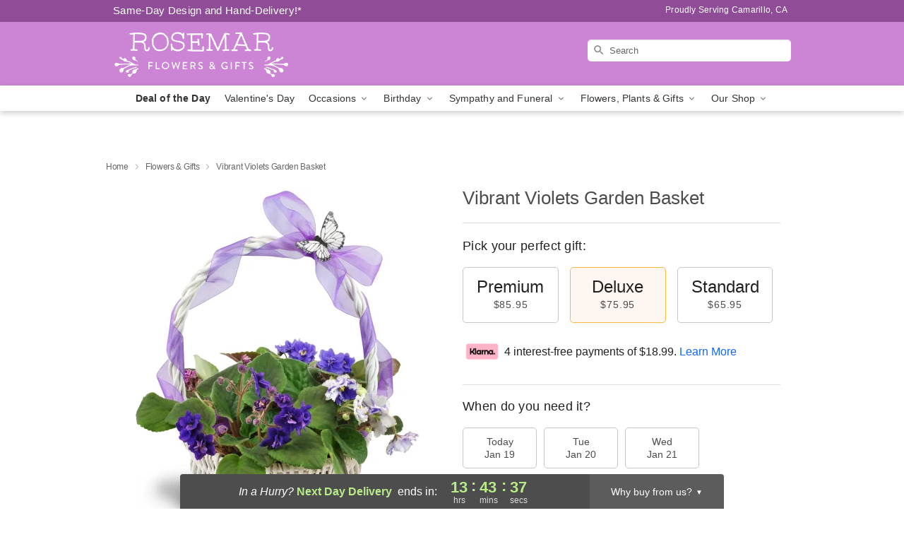

--- FILE ---
content_type: text/html; charset=UTF-8
request_url: https://www.rosemarflowers.com/flowers/vibrant-violets-garden-basket
body_size: 23467
content:
<!DOCTYPE html>
<html lang="en">

<head>
  <meta charset="UTF-8">
<meta name="msvalidate.01" content="" />
<meta name="verify-v1" content="Ah78MT5Pvzqeagj0m0YaAbpsS91yvhtRJleVZ-aIuY0" />
<meta name="google-site-verification" content="Ah78MT5Pvzqeagj0m0YaAbpsS91yvhtRJleVZ-aIuY0" />
<meta name="y_key" content="" />
<meta http-equiv="X-UA-Compatible" content="IE=edge" />
<meta http-equiv="Cache-Control" content="max-age=86400" />
<meta name="description" content="Order Vibrant Violets Garden Basket for delivery in Camarillo. Same day delivery available from Rosemar Flowers &amp; Gifts." />
<meta id="viewport" name="viewport" content="width=device-width, initial-scale=1">
<meta http-equiv="Content-Language" content="en-us" />  <link rel="preconnect" href="https://www.lovingly.com/" crossorigin> <link rel="dns-prefetch" href="https://www.lovingly.com/"><link rel="preconnect" href="https://res.cloudinary.com/" crossorigin> <link rel="dns-prefetch" href="https://res.cloudinary.com/"><link rel="preconnect" href="https://www.google.com/" crossorigin> <link rel="dns-prefetch" href="https://www.google.com/"><link rel="preconnect" href="https://fonts.gstatic.com/" crossorigin> <link rel="dns-prefetch" href="https://fonts.gstatic.com/"><link rel="preconnect" href="https://maps.google.com/" crossorigin> <link rel="dns-prefetch" href="https://maps.google.com/"><link rel="preconnect" href="https://ajax.googleapis.com/" crossorigin> <link rel="dns-prefetch" href="https://ajax.googleapis.com/"><link rel="preconnect" href="https://fonts.gstatic.com/" crossorigin> <link rel="dns-prefetch" href="https://fonts.gstatic.com/">
  
  <meta property="og:url" content="https://www.rosemarflowers.com/flowers/vibrant-violets-garden-basket" />
<meta property="og:type" content="website" />
<meta property="og:title" content="Send Vibrant Violets Garden Basket in Camarillo, CA - Rosemar Flowers &amp;amp; Gifts" />
<meta property="og:description" content="Order Vibrant Violets Garden Basket for delivery in Camarillo. Same day delivery available from Rosemar Flowers &amp; Gifts." />
 
<meta property="og:image" content="http://res.cloudinary.com/ufn/image/upload/c_pad,f_auto,h_154,w_154/ihndo3qz61sqk7cbx2ko.jpg" />

<meta property="og:image:secure_url" content="https://res.cloudinary.com/ufn/image/upload/c_pad,f_auto,h_154,w_154/ihndo3qz61sqk7cbx2ko.jpg" />


<!-- Twitter cards -->

<meta name="twitter:card" content="summary_large_image">
<meta name="twitter:site" content="https://www.rosemarflowers.com/flowers/vibrant-violets-garden-basket">
<meta name="twitter:creator" content="">
<meta name="twitter:title" content="Send Vibrant Violets Garden Basket in Camarillo, CA - Rosemar Flowers &amp; Gifts">
<meta name="twitter:description" content="Order Vibrant Violets Garden Basket for delivery in Camarillo. Same day delivery available from Rosemar Flowers &amp; Gifts.">
<meta name="twitter:image" content="https://res.cloudinary.com/ufn/image/upload/c_pad,f_auto,h_154,w_154/ihndo3qz61sqk7cbx2ko.jpg">
  
    <link rel="canonical" href="https://www.rosemarflowers.com/flowers/vibrant-violets-garden-basket" />

  <!-- secure Fav and touch icons -->
<link rel="apple-touch-icon" sizes="57x57" href="https://res.cloudinary.com/ufn/image/upload/c_pad,h_57,w_57,fl_progressive,f_auto,q_auto/v1654277644/lovingly-logos/lovingly-favicon.ico">
<link rel="apple-touch-icon" sizes="114x114" href="https://res.cloudinary.com/ufn/image/upload/c_pad,h_114,w_114,fl_progressive,f_auto,q_auto/v1654277644/lovingly-logos/lovingly-favicon.ico">
<link rel="apple-touch-icon" sizes="72x72" href="https://res.cloudinary.com/ufn/image/upload/c_pad,h_72,w_72,fl_progressive,f_auto,q_auto/v1654277644/lovingly-logos/lovingly-favicon.ico">
<link rel="apple-touch-icon-precomposed" href="https://res.cloudinary.com/ufn/image/upload/c_pad,h_57,w_57,fl_progressive,f_auto,q_auto/v1654277644/lovingly-logos/lovingly-favicon.ico">
<link rel="shortcut icon" href="https://res.cloudinary.com/ufn/image/upload/c_scale,h_15,w_15,fl_progressive,f_auto,q_auto/v1654277644/lovingly-logos/lovingly-favicon.ico">

  <title>
    Send Vibrant Violets Garden Basket in Camarillo, CA - Rosemar Flowers &amp; Gifts  </title>

    <script>
  window.storeCurrency = 'USD';
  </script>

    

<script>


var jsdata = {"gtm_code":"GTM-PTBBP8FF","site_identifier":"www.rosemarflowers.com","site_ga4_id":"G-BTQSHK0VR1"};

// Initialize the data layer with site identifier and optional GA4/AdWords IDs
window.dataLayer = window.dataLayer || [];
var dataLayerInit = {
  'site_identifier': jsdata.site_identifier
};

// Add GA4 ID if available
if (jsdata.site_ga4_id) {
  dataLayerInit['site_ga4_id'] = jsdata.site_ga4_id;
}

// Add AdWords conversion ID if available
if (jsdata.site_adwords_id) {
  dataLayerInit['site_adwords_id'] = jsdata.site_adwords_id;
}

window.dataLayer.push(dataLayerInit);

// Google Tag Manager
(function(w,d,s,l,i){w[l]=w[l]||[];w[l].push({'gtm.start':
new Date().getTime(),event:'gtm.js'});var f=d.getElementsByTagName(s)[0],
j=d.createElement(s),dl=l!='dataLayer'?'&l='+l:'';j.async=true;j.src=
'https://gtm.lovingly.com/gtm.js?id='+i+dl;f.parentNode.insertBefore(j,f);
})(window,document,'script','dataLayer',jsdata.gtm_code);
// End Google Tag Manager

</script>
  <link rel='stylesheet' href='/css/theme/gambit/gambit_single-product.css?v=1768514404'></link><link rel='preload' href='/css/theme/gambit/gambit_master.css?v=1768514404' as='style' onload='this.onload=null;this.rel="stylesheet"'></link><link rel='preload' href='/css/theme/gambit/gambit_skin_solid_lilac.css?v=1768514404' as='style' onload='this.onload=null;this.rel="stylesheet"'></link>
  
    <script type="application/ld+json">
{
    "@context": "https://schema.org",
    "@type": "Florist",
    "@id": "https://www.rosemarflowers.com#business",
    "name": "Rosemar Flowers \u0026 Gifts",
    "url": "https://www.rosemarflowers.com",
    "legalName": "ROSEMAR FLOWERS AND GIFTS",
    "description": "Order Vibrant Violets Garden Basket for delivery in Camarillo. Same day delivery available from Rosemar Flowers \u0026 Gifts.",
    "logo": "https://res.cloudinary.com/ufn/image/upload/v1504298977/1504298976832_7.svg",
    "image": [
        "https://res.cloudinary.com/ufn/image/upload/v1487123135/thor_splash/spring/Spring_Mobile.jpg"
    ],
    "priceRange": "$$",
    "telephone": "+18054849929",
    "email": "wecare@rosemarflowers.com",
    "currenciesAccepted": "USD",
    "acceptedPaymentMethod": [
        "Cash",
        "CreditCard"
    ],
    "address": {
        "@type": "PostalAddress",
        "streetAddress": "601 Mobil Ave Ste G",
        "addressLocality": "Camarillo",
        "addressRegion": "CA",
        "postalCode": "93010",
        "addressCountry": "US"
    },
    "geo": {
        "@type": "GeoCoordinates",
        "latitude": 34.222499,
        "longitude": -119.043267
    },
    "hasMap": "https://www.google.com/maps/dir/?api=1\u0026destination=34.22249900,-119.04326700\u0026travelmode=driving",
    "openingHours": [
        "Mo 09:30:00-17:30:00",
        "Tu 09:30:00-17:30:00",
        "We 09:30:00-17:30:00",
        "Th 09:30:00-17:30:00",
        "Fr 09:30:00-17:30:00",
        "Sa 10:00:00-14:00:00"
    ],
    "sameAs": [
        "https://www.google.com/maps/place/Rosemar+Flowers+%26+Gifts/@34.222708,-119.043302,15z/data=!4m2!3m1!1s0x0:0xcf039f9d52219277?sa=X\u0026ved=0ahUKEwikvu2l5frVAhUHrlQKHROZAwQQ_BIIeTAK",
        "https://www.facebook.com/floralmasterpiecebytracey/",
        "https://www.yelp.com/biz/rosemar-flowers-and-balloons-camarillo"
    ],
    "contactPoint": {
        "@type": "ContactPoint",
        "contactType": "customer service",
        "telephone": "+18054849929",
        "email": "wecare@rosemarflowers.com",
        "areaServed": "Camarillo CA",
        "availableLanguage": [
            "English"
        ]
    },
    "areaServed": {
        "@type": "AdministrativeArea",
        "name": "Camarillo, CA"
    },
    "makesOffer": [
        {
            "@type": "Offer",
            "name": "Florist\u0027s Choice Daily Deal",
            "price": "44.95",
            "priceCurrency": "USD",
            "availability": "https://schema.org/InStock",
            "url": "https://www.rosemarflowers.com/flowers/florists-choice-daily-deal"
        },
        {
            "@type": "Offer",
            "name": "Same-Day Flower Delivery Service",
            "price": "15.00",
            "priceCurrency": "USD",
            "availability": "https://schema.org/InStock",
            "url": "https://www.rosemarflowers.com/delivery-policy"
        }
    ]
}
</script>

  
</head>

<body class="body
             solid-skin">
    
<!-- Google Tag Manager (noscript) -->
<noscript><iframe src="https://gtm.lovingly.com/ns.html?id=GTM-PTBBP8FF"
height="0" width="0" style="display:none;visibility:hidden"></iframe></noscript>
<!-- End Google Tag Manager (noscript) -->

  <a class="main-content-link" href="#maincontent">Skip to main content</a>

  <div id="covidModal" role="dialog" aria-label="Covid-19 Modal" class="reveal-modal animated medium covid-modal" data-reveal>

  <p>For our<strong> freshest, most beautiful blooms, please shop our <a href="/flowers/florists-choice-daily-deal" title="Deal of the Day">Florist’s Choice</a> options,</strong> as we may be experiencing
      delays in receiving shipments of certain flower types.
  </p>

  <p>Please note that for all other orders, we may need to replace stems so we can deliver the freshest bouquet possible, and we may have to use a different vase.</p>

  <p>We promise to always deliver a  <strong>fresh, beautiful, and completely one-of-a-kind gift</strong> of the same or greater value as what you selected.<p>

  <p>Deliveries may also be impacted by COVID-19 restrictions. Rest assured that we are taking all recommended precautions to ensure customer satisfaction and safety.
    <br>
    <br>
    Delivery impacts may include:</p>
  <ul>
    <li>Restricted deliveries to hospitals or nursing homes </li>
    <li>Restricted deliveries to office buildings </li>
    <li>Restricted access to certain regional areas</li>
  </ul>

  <p>In addition, we may be using “no contact” delivery procedures. After confirming that the
    recipient is available to accept, their gift will be left at the door and the delivery driver will step back a
    safe distance to ensure they receive their gift.</p>

  <p>Please see our <a href="/about-us" aria-label="About Us">About Us</a> page for more details. We appreciate
        your understanding and support!</p>

  <a class="close-reveal-modal" aria-label="Close Covid-19 modal" tabindex="0" role="button">&#215;</a>

</div>

<div id="deliveryLaterModal" role="dialog" aria-label="Delivery Later Modal" aria-modal="true" class="reveal-modal animated medium covid-modal delivery-later-modal" data-reveal>

  <img class="delivery-later-modal__logo b-lazy" src="[data-uri]" data-src="https://res.cloudinary.com/ufn/image/upload/v1586371085/gift-now-logo_xqjmjz.svg" alt="Gift Now, Deliver Later logo">

  <div id="delivery-later-title" class="delivery-later-modal-title">Gift Now, Deliver Later</div>

  <p class="delivery-later-modal-subtitle">With <strong>Gift Now, Deliver Later</strong>, you'll send smiles twice! Here's how:</p>
  <img class="delivery-later-modal__small-image b-lazy" src="[data-uri]" data-src="https://res.cloudinary.com/ufn/image/upload/v1675263741/gift-card_yjh09i.svg" alt="Gift Card Logo">
  <p class="delivery-later-modal__instructions-copy">SMILE 1
  </p>
  <p>When you complete your purchase, your lucky recipient will instantly receive a surprise email that includes your card message and a picture of the flowers you chose.</p>
  <img class="delivery-later-modal__small-image b-lazy" src="[data-uri]" data-src="https://res.cloudinary.com/ufn/image/upload/v1675263852/Flowers_gsren6.svg" alt="Flowers logo">
  <p class="delivery-later-modal__instructions-copy">SMILE 2</p>

  <p>As soon as possible (usually within two weeks), we'll contact your recipient to schedule delivery of their gorgeous floral gift. Trust us, it'll be worth the wait! </p>

  <a class="close-reveal-modal" aria-label="Close Gift Now, Deliver Later modal" tabindex="0" role="button">&#215;</a>

</div>

<div id="alcoholModal" role="dialog" aria-label="Alcohol Modal" aria-modal="true" class="reveal-modal animated medium covid-modal" data-reveal>

  <p id="alcohol-modal-title"><strong>Wine for every occasion</strong></p>

  <p>We offer a wide-selection of premium wines to perfectly pair with your floral gift.</p>

  <p>Ordering a bottle (or two!) from our site is easy. Just make sure that:</p>
  <ul>
    <li>You're 21 or older</li>
    <li>The person picking up or receiving the delivery is 21 or older</li>
  </ul>

  <a class="close-reveal-modal" aria-label="Close alcohol modal" tabindex="0" role="button">&#215;</a>

</div>      <!-- Hidden trigger link for the modal -->
    <a href="#" data-reveal-id="coupon-modal" style="display: none;">Open Coupon Details</a>

    <div id="coupon-modal" class="reveal-modal animated small" data-reveal role="dialog" aria-label="coupon-modal-title" aria-modal="true">
        <div class="coupon-modal-content">
            <div class="coupon-modal-close">
                <div class="close-icon">
                    <a class="close-reveal-modal" aria-label="Close modal" tabindex="0" role="button">&#215;</a>
                </div>
            </div>
            <div class="coupon-modal-text">
                <p id="coupon-modal-title" class="banner-modal-content"></p>
            </div>
        </div>
    </div>

    <script>
        window.couponData = [];
    </script>

 
  
  
    <header id="stickyHeader">
            <div class="header__top-banner theme__background-color--dark">
        <div class="row">

          <div class="sticky__content">

            <!-- Sticky content -->
            <div class="sticky__store-name">
              <a class="JSVAR__lovingly-exclusive-override-slug" href="/" title="Rosemar Flowers & Gifts - Camarillo Flower Delivery" notranslate>
                Rosemar Flowers & Gifts              </a>
            </div>
            <div class="sticky__assurance">100% Florist-Designed and Hand-Delivered!</div>

          </div>

          <div class="header__text-container">
            <!-- Non-sticky content -->
            <div class="header__established">
              <a class="JSVAR__lovingly-exclusive-override-slug" href="/delivery-policy#:~:text=Same%20Day%20Delivery,-%3A" aria-label="Delivery Policy" title="Same-Day Design and Hand-Delivery!" target="_blank">
                Same-Day Design and Hand-Delivery!*
              </a>
            </div>

            <div class="header__phone-address">
                              <span id="proudly_serving" style="margin-right: 5px;"> 
                  Proudly Serving Camarillo, CA                                  </span>
                          </div>
          </div>

        </div>

      </div>

      <div class="header__solid-skin-container">

        <div class="row header__container">

          <div class="header">

            <!-- Left column -->
<div class="hide-for-small header__logo-container ieLogoContainer">

  <div>

    <a href="/" aria-label="Rosemar Flowers & Gifts" class="JSVAR__lovingly-exclusive-override-slug header__logo-image-container header__logo-text" id="fittext1" title="Rosemar Flowers & Gifts - Camarillo Flower Delivery">

      <figure><img loading="eager" alt="Flower delivery in Camarillo CA image" src="https://res.cloudinary.com/ufn/image/upload/c_pad,f_auto,q_auto,fl_progressive/1504298976832_7" /><figcaption>Rosemar Flowers & Gifts - Flower Delivery in Camarillo, CA</figcaption></figure>
    </a>
  </div>

</div>
            <!-- Center column -->
<div class="hide-for-small free-delivery__container free-delivery__white">

  
    &nbsp;
  
</div>

            <!-- Right column -->
            <div class="hide-for-small header__right-column logo_vert_align header__no-free-delivery">

              <!-- Search Bar -->
<div class="search__container search__container--dark-skin">
  
  <form action="/categories/searchProds" role="search" class="search-form" id="search-form-desktop" method="get" accept-charset="utf-8">
  <input name="sr" class="search-field search-input left" aria-label="Search" placeholder="Search" id="search-input-gambit-desktop" type="text"/>
  <input type="hidden" name="s_en" id="search-endesktop"/>
  <input class="hide" aria-hidden="1" type="submit" value="Submit Search Form"/>
  <label class="placeholder-label" id="search-placeholder-fallback-desktop">Search</label>

</form>
</div><!--/search__container-->

            </div>

          </div>

        </div>

      </div>

      <!-- NAVIGATION -->
      
<section class="mobile-navigation-bar" id="mobile-navigation-bar">
  <div class="mobile-navigation-bar__toggle hide-mobile-nav">
    <div id="toggle-nav" class="hamburger hamburger--squeeze js-hamburger">
      <div class="hamburger-box">
        <div class="hamburger-inner"></div>
      </div>
    </div>
  </div>
  <div class="mobile-navigation-bar__name hide-mobile-nav">
    <a class="JSVAR__lovingly-exclusive-override-slug" title="Rosemar Flowers & Gifts" href="/">
      Rosemar Flowers & Gifts    </a>
  </div>
  <div class="mobile-navigation-bar__right-section hide-mobile-nav">
    <button id="searchIcon" type="submit" alt="Open search input">
    <img width="19" height="19" alt="search glass icon"
        src="https://res.cloudinary.com/ufn/image/upload/w_19,h_19,f_auto,q_auto/v1472224554/storefront_assets/search.png" />
</button>
    <!-- Back button : id backNext -->
<div class="back-next-button__container" id="backNext">
    <button type="button" role="button"  class="back-next-button" id="navBackButton">
        <img height="auto" src="https://res.cloudinary.com/ufn/image/upload/v1570470309/arrow_upward-24px_gjozgt.svg"
            alt="Back arrow" />
    </button>
</div>  </div>

  <div id="mobileSearchContainer" class="search-form__container hide-mobile-nav">
    <!-- Search Bar -->
<div class="search__container search__container--dark-skin">
  
  <form action="/categories/searchProds" role="search" class="search-form" id="search-form-mobile" method="get" accept-charset="utf-8">
  <input name="sr" class="search-field search-input left" aria-label="Search" placeholder="Search" id="search-input-gambit-mobile" type="text"/>
  <input type="hidden" name="s_en" id="search-enmobile"/>
  <input class="hide" aria-hidden="1" type="submit" value="Submit Search Form"/>
  <label class="placeholder-label" id="search-placeholder-fallback-mobile">Search</label>

</form>
</div><!--/search__container-->
  </div>

  <div class="mobile-navigation__side-list hide-mobile-nav" id="mobile-nav-sidebar">
    <ul>
      <li class="sr-only">Nav Menu</li>
    </ul>
  </div>

  <div role="navigation" id="mobile-nav-content" class="mobile-navigation__main-list hide-mobile-nav">
    <ul>
      <!-- DEAL OF THE DAY -->
      <li class="mobile-navigation__list-item promoted-product-link">
        <a href="/flowers/florists-choice-daily-deal" title="View Deal of the Day Product" class="mobile-navigation__deal-link JSVAR__lovingly-exclusive-override-slug" aria-label="Deal of the Day">Deal of the Day</a>      </li>

      <!-- FEATURED CATEGORY -->
                      <li class="mobile-navigation__list-item">
          <a href="/valentines-day" class="">Valentine's Day</a>        </li>
      
            
      <li class="mobile-navigation__list-item mobile-navigation__has-dropdown">
        <button type="button" role="button" aria-haspopup="true" aria-expanded="false" class="mobile-navigation__dropdown-button"
          data-ul="occasions">Occasions          <svg role="presentation" class="right-carat" xmlns="http://www.w3.org/2000/svg" width="24" height="24" viewBox="0 0 24 24">
            <path data-name="Path 731" d="M8.59,16.59,13.17,12,8.59,7.41,10,6l6,6-6,6Z" fill="#000" ></path>
            <path data-name="Path 732" d="M0,0H24V24H0Z" fill="none" ></path>
          </svg>
        </button>
        <ul id="occasions">
          
<ul class="navigation__dropdown-list split-column"><li><a href="/valentines-day" title="Visit the Valentine's Day category" class="">Valentine's Day</a></li><li><a href="/winter" title="Visit the Winter category" class="">Winter</a></li><li><a href="/birthday" title="Visit the Birthday category" class="">Birthday</a></li><li><a href="/sympathy-and-funeral" title="Visit the Sympathy and Funeral category" class="">Sympathy and Funeral</a></li><li><a href="/any-occasion" title="Visit the Any Occasion category" class="">Any Occasion</a></li><li><a href="/love-and-romance" title="Visit the Love and Romance category" class="">Love and Romance</a></li><li><a href="/thinking-of-you" title="Visit the Thinking of You category" class="">Thinking of You</a></li><li><a href="/im-sorry-flowers" title="Visit the I'm Sorry Flowers category" class="">I'm Sorry Flowers</a></li><li><a href="/new-baby" title="Visit the New Baby category" class="">New Baby</a></li><li><a href="/get-well" title="Visit the Get Well category" class="">Get Well</a></li><li><a href="/anniversary" title="Visit the Anniversary category" class="">Anniversary</a></li><li><a href="/just-because" title="Visit the Just Because category" class="">Just Because</a></li><li><a href="/thank-you" title="Visit the Thank You category" class="">Thank You</a></li><li><a href="/congratulations" title="Visit the Congratulations category" class="">Congratulations</a></li><li><a href="/business-gifting" title="Visit the Business Gifting category" class="">Business Gifting</a></li></ul>
        </ul>
      </li>
            
      <li class="mobile-navigation__list-item mobile-navigation__has-dropdown">
        <button type="button" role="button" aria-haspopup="true" aria-expanded="false" class="mobile-navigation__dropdown-button"
          data-ul="birthday">Birthday          <svg role="presentation" class="right-carat" xmlns="http://www.w3.org/2000/svg" width="24" height="24" viewBox="0 0 24 24">
            <path data-name="Path 731" d="M8.59,16.59,13.17,12,8.59,7.41,10,6l6,6-6,6Z" fill="#000" ></path>
            <path data-name="Path 732" d="M0,0H24V24H0Z" fill="none" ></path>
          </svg>
        </button>
        <ul id="birthday">
          
<ul class="navigation__dropdown-list "><li><a href="/birthday" title="Visit the All Birthday category" class="">All Birthday</a></li><li><a href="/birthday-for-friend" title="Visit the Birthday for Friend category" class="">Birthday for Friend</a></li><li><a href="/birthday-for-her" title="Visit the Birthday for Her category" class="">Birthday for Her</a></li><li><a href="/birthday-for-mom" title="Visit the Birthday for Mom category" class="">Birthday for Mom</a></li><li><a href="/birthday-for-colleague" title="Visit the Birthday for Colleague category" class="">Birthday for Colleague</a></li><li><a href="/birthday-gift-baskets" title="Visit the Birthday Gift Baskets category" class="">Birthday Gift Baskets</a></li><li><a href="/birthday-for-him" title="Visit the Birthday for Him category" class="">Birthday for Him</a></li></ul>
        </ul>
      </li>
            
      <li class="mobile-navigation__list-item mobile-navigation__has-dropdown">
        <button type="button" role="button" aria-haspopup="true" aria-expanded="false" class="mobile-navigation__dropdown-button"
          data-ul="sympathy_and_funeral">Sympathy and Funeral          <svg role="presentation" class="right-carat" xmlns="http://www.w3.org/2000/svg" width="24" height="24" viewBox="0 0 24 24">
            <path data-name="Path 731" d="M8.59,16.59,13.17,12,8.59,7.41,10,6l6,6-6,6Z" fill="#000" ></path>
            <path data-name="Path 732" d="M0,0H24V24H0Z" fill="none" ></path>
          </svg>
        </button>
        <ul id="sympathy_and_funeral">
          
<ul class="navigation__dropdown-list split-column"><li><a href="/sympathy-and-funeral" title="Visit the All Sympathy and Funeral category" class="">All Sympathy and Funeral</a></li><li><a href="/funeral-sprays-and-wreaths" title="Visit the Funeral Sprays and Wreaths category" class="">Funeral Sprays and Wreaths</a></li><li><a href="/funeral-service-flowers" title="Visit the Funeral Service Flowers category" class="">Funeral Service Flowers</a></li><li><a href="/sympathy-for-home-or-office" title="Visit the Sympathy for Home or Office category" class="">Sympathy for Home or Office</a></li><li><a href="/sympathy-plants" title="Visit the Sympathy Plants category" class="">Sympathy Plants</a></li><li><a href="/loss-of-a-pet" title="Visit the Loss of a Pet category" class="">Loss of a Pet</a></li></ul>
        </ul>
      </li>
            
      <li class="mobile-navigation__list-item mobile-navigation__has-dropdown">
        <button type="button" role="button" aria-haspopup="true" aria-expanded="false" class="mobile-navigation__dropdown-button"
          data-ul="flowers__plants___gifts">Flowers, Plants & Gifts          <svg role="presentation" class="right-carat" xmlns="http://www.w3.org/2000/svg" width="24" height="24" viewBox="0 0 24 24">
            <path data-name="Path 731" d="M8.59,16.59,13.17,12,8.59,7.41,10,6l6,6-6,6Z" fill="#000" ></path>
            <path data-name="Path 732" d="M0,0H24V24H0Z" fill="none" ></path>
          </svg>
        </button>
        <ul id="flowers__plants___gifts">
          
<ul class="navigation__dropdown-list triple-column"><li class="navigation__subnav-list"><div class="navigation__dropdown-title">Flower Type</div><ul class="navigation__dropdown-list"><li><a href="/tulips" title="Visit the Tulips category" class="">Tulips</a></li><li><a href="/sunflowers" title="Visit the Sunflowers category" class="">Sunflowers</a></li><li><a href="/orchids" title="Visit the Orchids category" class="">Orchids</a></li><li><a href="/lilies" title="Visit the Lilies category" class="">Lilies</a></li><li><a href="/roses" title="Visit the Roses category" class="">Roses</a></li></ul></li><li class="navigation__subnav-list"><div class="navigation__dropdown-title">Plants</div><ul class="navigation__dropdown-list"><li><a href="/green-plants" title="Visit the Green Plants category" class="">Green Plants</a></li><li><a href="/blooming-plants" title="Visit the Blooming Plants category" class="">Blooming Plants</a></li><li><a href="/orchid-plants" title="Visit the Orchid Plants category" class="">Orchid Plants</a></li></ul></li><li class="navigation__subnav-list"><div class="navigation__dropdown-title">Color</div><ul class="navigation__dropdown-list"><li><a href="/purple" title="Visit the Purple category" class="">Purple</a></li><li><a href="/pink" title="Visit the Pink category" class="">Pink</a></li><li><a href="/mixed" title="Visit the Mixed category" class="">Mixed</a></li><li><a href="/yellow" title="Visit the Yellow category" class="">Yellow</a></li><li><a href="/white" title="Visit the White category" class="">White</a></li><li><a href="/green" title="Visit the Green category" class="">Green</a></li><li><a href="/orange" title="Visit the Orange category" class="">Orange</a></li><li><a href="/red" title="Visit the Red category" class="">Red</a></li><li><a href="/blue" title="Visit the Blue category" class="">Blue</a></li></ul></li><li class="navigation__subnav-list"><div class="navigation__dropdown-title">Collections</div><ul class="navigation__dropdown-list"><li><a href="/premium-collection" title="Visit the Premium Collection category" class="">Premium Collection</a></li><li><a href="/gift-baskets" title="Visit the Gift Baskets category" class="">Gift Baskets</a></li><li><a href="/modern" title="Visit the Modern category" class="">Modern</a></li><li><a href="/our-custom-designs" title="Visit the Our Custom Designs category" class="">Our Custom Designs</a></li></ul></li><li class="navigation__subnav-list"><div class="navigation__dropdown-title">By Price</div><ul class="navigation__dropdown-list"><li><a href="/flowers-under-50" title="Visit the Flowers Under $50 category" class="">Flowers Under $50</a></li><li><a href="/flowers-50-to-60" title="Visit the Flowers $50 to $60 category" class="">Flowers $50 to $60</a></li><li><a href="/flowers-60-to-80" title="Visit the Flowers $60 to $80 category" class="">Flowers $60 to $80</a></li><li><a href="/flowers-over-80" title="Visit the Flowers Over $80 category" class="">Flowers Over $80</a></li></ul></li></ul>
        </ul>
      </li>
      
      <li class="mobile-navigation__list-item mobile-navigation__has-dropdown">
        <button type="button" role="button" aria-haspopup="true" aria-expanded="false" data-ul="our-shop" class="mobile-navigation__dropdown-button" title="Learn more about our shop">
          OUR SHOP
          <svg role="presentation" class="right-carat" xmlns="http://www.w3.org/2000/svg" width="24" height="24" viewBox="0 0 24 24">
            <path id="Path_731" data-name="Path 731" d="M8.59,16.59,13.17,12,8.59,7.41,10,6l6,6-6,6Z" fill="#000" />
            <path id="Path_732" data-name="Path 732" d="M0,0H24V24H0Z" fill="none" />
          </svg>
        </button>
        <ul id="our-shop">
          <li><a title="Visit Delivery Policy" href="/delivery-policy">Delivery Policy</a></li>          <li>
            <a href="/about-us">About Us</a>          </li>
          
                      <div class="navigation__dropdown-title">Flower Delivery</div>
            <ul class="navigation__dropdown-list">
              <li><a title="Flower Delivery in Oxnard, CA" aria-label="Flower Delivery in Oxnard, CA" href="/flower-delivery/ca/oxnard">Oxnard, CA</a></li><li><a title="Flower Delivery in Thousand Oaks, CA" aria-label="Flower Delivery in Thousand Oaks, CA" href="/flower-delivery/ca/thousand-oaks">Thousand Oaks, CA</a></li><li><a title="Flower Delivery in Ventura, CA" aria-label="Flower Delivery in Ventura, CA" href="/flower-delivery/ca/ventura">Ventura, CA</a></li><li><a title="Flower Delivery in Camarillo, CA" aria-label="Flower Delivery in Camarillo, CA" href="/">Camarillo, CA</a></li><li><a title="Flower Delivery in Santa Paula, CA" aria-label="Flower Delivery in Santa Paula, CA" href="/flower-delivery/ca/santa-paula">Santa Paula, CA</a></li><li><a title="Flower Delivery in Port Hueneme, CA" aria-label="Flower Delivery in Port Hueneme, CA" href="/flower-delivery/ca/port-hueneme">Port Hueneme, CA</a></li><li><a title="Flower Delivery in Somis, CA" aria-label="Flower Delivery in Somis, CA" href="/flower-delivery/ca/somis">Somis, CA</a></li><li><a title="Flower Delivery in Point Mugu Nawc, CA" aria-label="Flower Delivery in Point Mugu Nawc, CA" href="/flower-delivery/ca/point-mugu-nawc">Point Mugu Nawc, CA</a></li><li><a title="Flower Delivery in Newbury Park, CA" aria-label="Flower Delivery in Newbury Park, CA" href="/flower-delivery/ca/newbury-park">Newbury Park, CA</a></li><li><a title="Flower Delivery in Port Hueneme Cbc Base, CA" aria-label="Flower Delivery in Port Hueneme Cbc Base, CA" href="/flower-delivery/ca/port-hueneme-cbc-base">Port Hueneme Cbc Base, CA</a></li>            </ul>
                    
        </ul>
      </li>

    </ul>
  </div>

  <!-- Mobile View -->
<div role="timer" class="countdown-timer__mobile show-for-small hide-force" id="countdownTimerv2ContainerMobile">
      <div class="inner">

      <strong>
                <span id="deliveryDayTextMobile"></span>
      </strong>

      <div class="right-side-timer">
        <span class="small">&nbsp;Ends in:&nbsp;</span>
        <div id="countdownTimerv2Mobile" class="timer-mobile" notranslate></div>
      </div>
    </div>

    </div>
</section>
<nav role="navigation" class="navigation "
  id="topbar">
  <ul class="navigation__main-list">

    <!-- DEAL OF THE DAY -->
    <li class="navigation__main-link no-dropdown promoted-product-link">
      <strong>
        <a href="/flowers/florists-choice-daily-deal" title="View Deal of the Day Product" class="navigation__main-link-item JSVAR__lovingly-exclusive-override-slug" aria-label="Deal of the Day">Deal of the Day</a>      </strong>
    </li>

    <!-- FEATURED CATEGORY -->
                  <li class="navigation__main-link no-dropdown">
          <a href="/valentines-day" class="navigation__main-link-item ">Valentine's Day</a>        </li>
    
          
      <!-- Inject Sympathy Funeral category into this place -->
                                  <!-- <li class="navigation__main-link no-dropdown"> -->
                      <!-- </li> -->
              
      <li class="navigation__main-link navigation__has-dropdown">
        <button type="button" role="button" aria-haspopup="true" aria-expanded="false" class="navigation__main-link-item">Occasions <img
            class="b-lazy carat" src=[data-uri]
            data-src="https://res.cloudinary.com/ufn/image/upload/v1571166165/down-carat_lpniwv"
            alt="Dropdown down carat" /></button>
        <div class="navigation__dropdown">
          <div class="navigation__dropdown-content">
            <div class="navigation__dropdown-list-wrapper">
              <div class="navigation__dropdown-title">Occasions</div>
              
<ul class="navigation__dropdown-list split-column"><li><a href="/valentines-day" title="Visit the Valentine's Day category" class="">Valentine's Day</a></li><li><a href="/winter" title="Visit the Winter category" class="">Winter</a></li><li><a href="/birthday" title="Visit the Birthday category" class="">Birthday</a></li><li><a href="/sympathy-and-funeral" title="Visit the Sympathy and Funeral category" class="">Sympathy and Funeral</a></li><li><a href="/any-occasion" title="Visit the Any Occasion category" class="">Any Occasion</a></li><li><a href="/love-and-romance" title="Visit the Love and Romance category" class="">Love and Romance</a></li><li><a href="/thinking-of-you" title="Visit the Thinking of You category" class="">Thinking of You</a></li><li><a href="/im-sorry-flowers" title="Visit the I'm Sorry Flowers category" class="">I'm Sorry Flowers</a></li><li><a href="/new-baby" title="Visit the New Baby category" class="">New Baby</a></li><li><a href="/get-well" title="Visit the Get Well category" class="">Get Well</a></li><li><a href="/anniversary" title="Visit the Anniversary category" class="">Anniversary</a></li><li><a href="/just-because" title="Visit the Just Because category" class="">Just Because</a></li><li><a href="/thank-you" title="Visit the Thank You category" class="">Thank You</a></li><li><a href="/congratulations" title="Visit the Congratulations category" class="">Congratulations</a></li><li><a href="/business-gifting" title="Visit the Business Gifting category" class="">Business Gifting</a></li></ul>            </div>
            <div class="navigation__dropdown-divider"></div>
            <div class="navigation__dropdown-promo">
              <a href="/flowers/florists-choice-daily-deal" class="navigation__dropdown-promo-link" aria-label="Deal of the Day"><img alt="Your expert designer will create a unique hand-crafted arrangement." width="304" height="140" src="https://res.cloudinary.com/ufn/image/upload/f_auto,q_auto,fl_progressive,w_304,h_140/Covid-Desktop-Nav-Banner_ynp9ab"></a>            </div>
          </div>
        </div>
      </li>
          
      <!-- Inject Sympathy Funeral category into this place -->
                                  <!-- <li class="navigation__main-link no-dropdown"> -->
                      <!-- </li> -->
              
      <li class="navigation__main-link navigation__has-dropdown">
        <button type="button" role="button" aria-haspopup="true" aria-expanded="false" class="navigation__main-link-item">Birthday <img
            class="b-lazy carat" src=[data-uri]
            data-src="https://res.cloudinary.com/ufn/image/upload/v1571166165/down-carat_lpniwv"
            alt="Dropdown down carat" /></button>
        <div class="navigation__dropdown">
          <div class="navigation__dropdown-content">
            <div class="navigation__dropdown-list-wrapper">
              <div class="navigation__dropdown-title">Birthday</div>
              
<ul class="navigation__dropdown-list split-column"><li><a href="/birthday" title="Visit the All Birthday category" class="">All Birthday</a></li><li><a href="/birthday-for-friend" title="Visit the Birthday for Friend category" class="">Birthday for Friend</a></li><li><a href="/birthday-for-her" title="Visit the Birthday for Her category" class="">Birthday for Her</a></li><li><a href="/birthday-for-mom" title="Visit the Birthday for Mom category" class="">Birthday for Mom</a></li><li><a href="/birthday-for-colleague" title="Visit the Birthday for Colleague category" class="">Birthday for Colleague</a></li><li><a href="/birthday-gift-baskets" title="Visit the Birthday Gift Baskets category" class="">Birthday Gift Baskets</a></li><li><a href="/birthday-for-him" title="Visit the Birthday for Him category" class="">Birthday for Him</a></li></ul>            </div>
            <div class="navigation__dropdown-divider"></div>
            <div class="navigation__dropdown-promo">
              <a href="/flowers/florists-choice-daily-deal" class="navigation__dropdown-promo-link" aria-label="Deal of the Day"><img alt="Your expert designer will create a unique hand-crafted arrangement." width="304" height="140" src="https://res.cloudinary.com/ufn/image/upload/f_auto,q_auto,fl_progressive,w_304,h_140/Covid-Desktop-Nav-Banner_ynp9ab"></a>            </div>
          </div>
        </div>
      </li>
          
      <!-- Inject Sympathy Funeral category into this place -->
                                  <!-- <li class="navigation__main-link no-dropdown"> -->
                      <!-- </li> -->
              
      <li class="navigation__main-link navigation__has-dropdown">
        <button type="button" role="button" aria-haspopup="true" aria-expanded="false" class="navigation__main-link-item">Sympathy and Funeral <img
            class="b-lazy carat" src=[data-uri]
            data-src="https://res.cloudinary.com/ufn/image/upload/v1571166165/down-carat_lpniwv"
            alt="Dropdown down carat" /></button>
        <div class="navigation__dropdown">
          <div class="navigation__dropdown-content">
            <div class="navigation__dropdown-list-wrapper">
              <div class="navigation__dropdown-title">Sympathy and Funeral</div>
              
<ul class="navigation__dropdown-list split-column"><li><a href="/sympathy-and-funeral" title="Visit the All Sympathy and Funeral category" class="">All Sympathy and Funeral</a></li><li><a href="/funeral-sprays-and-wreaths" title="Visit the Funeral Sprays and Wreaths category" class="">Funeral Sprays and Wreaths</a></li><li><a href="/funeral-service-flowers" title="Visit the Funeral Service Flowers category" class="">Funeral Service Flowers</a></li><li><a href="/sympathy-for-home-or-office" title="Visit the Sympathy for Home or Office category" class="">Sympathy for Home or Office</a></li><li><a href="/sympathy-plants" title="Visit the Sympathy Plants category" class="">Sympathy Plants</a></li><li><a href="/loss-of-a-pet" title="Visit the Loss of a Pet category" class="">Loss of a Pet</a></li></ul>            </div>
            <div class="navigation__dropdown-divider"></div>
            <div class="navigation__dropdown-promo">
              <a href="/flowers/florists-choice-daily-deal" class="navigation__dropdown-promo-link" aria-label="Deal of the Day"><img alt="Your expert designer will create a unique hand-crafted arrangement." width="304" height="140" src="https://res.cloudinary.com/ufn/image/upload/f_auto,q_auto,fl_progressive,w_304,h_140/Covid-Desktop-Nav-Banner_ynp9ab"></a>            </div>
          </div>
        </div>
      </li>
          
      <!-- Inject Sympathy Funeral category into this place -->
                                  <!-- <li class="navigation__main-link no-dropdown"> -->
                      <!-- </li> -->
              
      <li class="navigation__main-link navigation__has-dropdown">
        <button type="button" role="button" aria-haspopup="true" aria-expanded="false" class="navigation__main-link-item">Flowers, Plants & Gifts <img
            class="b-lazy carat" src=[data-uri]
            data-src="https://res.cloudinary.com/ufn/image/upload/v1571166165/down-carat_lpniwv"
            alt="Dropdown down carat" /></button>
        <div class="navigation__dropdown">
          <div class="navigation__dropdown-content">
            <div class="navigation__dropdown-list-wrapper">
              <div class="navigation__dropdown-title"></div>
              
<ul class="navigation__dropdown-list triple-column"><li class="navigation__subnav-list"><div class="navigation__dropdown-title">Flower Type</div><ul class="navigation__dropdown-list"><li><a href="/tulips" title="Visit the Tulips category" class="">Tulips</a></li><li><a href="/sunflowers" title="Visit the Sunflowers category" class="">Sunflowers</a></li><li><a href="/orchids" title="Visit the Orchids category" class="">Orchids</a></li><li><a href="/lilies" title="Visit the Lilies category" class="">Lilies</a></li><li><a href="/roses" title="Visit the Roses category" class="">Roses</a></li></ul></li><li class="navigation__subnav-list"><div class="navigation__dropdown-title">Plants</div><ul class="navigation__dropdown-list"><li><a href="/green-plants" title="Visit the Green Plants category" class="">Green Plants</a></li><li><a href="/blooming-plants" title="Visit the Blooming Plants category" class="">Blooming Plants</a></li><li><a href="/orchid-plants" title="Visit the Orchid Plants category" class="">Orchid Plants</a></li></ul></li><li class="navigation__subnav-list"><div class="navigation__dropdown-title">Color</div><ul class="navigation__dropdown-list"><li><a href="/purple" title="Visit the Purple category" class="">Purple</a></li><li><a href="/pink" title="Visit the Pink category" class="">Pink</a></li><li><a href="/mixed" title="Visit the Mixed category" class="">Mixed</a></li><li><a href="/yellow" title="Visit the Yellow category" class="">Yellow</a></li><li><a href="/white" title="Visit the White category" class="">White</a></li><li><a href="/green" title="Visit the Green category" class="">Green</a></li><li><a href="/orange" title="Visit the Orange category" class="">Orange</a></li><li><a href="/red" title="Visit the Red category" class="">Red</a></li><li><a href="/blue" title="Visit the Blue category" class="">Blue</a></li></ul></li><li class="navigation__subnav-list"><div class="navigation__dropdown-title">Collections</div><ul class="navigation__dropdown-list"><li><a href="/premium-collection" title="Visit the Premium Collection category" class="">Premium Collection</a></li><li><a href="/gift-baskets" title="Visit the Gift Baskets category" class="">Gift Baskets</a></li><li><a href="/modern" title="Visit the Modern category" class="">Modern</a></li><li><a href="/our-custom-designs" title="Visit the Our Custom Designs category" class="">Our Custom Designs</a></li></ul></li><li class="navigation__subnav-list"><div class="navigation__dropdown-title">By Price</div><ul class="navigation__dropdown-list"><li><a href="/flowers-under-50" title="Visit the Flowers Under $50 category" class="">Flowers Under $50</a></li><li><a href="/flowers-50-to-60" title="Visit the Flowers $50 to $60 category" class="">Flowers $50 to $60</a></li><li><a href="/flowers-60-to-80" title="Visit the Flowers $60 to $80 category" class="">Flowers $60 to $80</a></li><li><a href="/flowers-over-80" title="Visit the Flowers Over $80 category" class="">Flowers Over $80</a></li></ul></li></ul>            </div>
            <div class="navigation__dropdown-divider"></div>
            <div class="navigation__dropdown-promo">
              <a href="/flowers/florists-choice-daily-deal" class="navigation__dropdown-promo-link" aria-label="Deal of the Day"><img alt="Your expert designer will create a unique hand-crafted arrangement." width="304" height="140" src="https://res.cloudinary.com/ufn/image/upload/f_auto,q_auto,fl_progressive,w_304,h_140/Covid-Desktop-Nav-Banner_ynp9ab"></a>            </div>
          </div>
        </div>
      </li>
    
    <li class="navigation__main-link navigation__has-dropdown navigation__cms-dropdown split-column">
      <button type="button" role="button" aria-haspopup="true" aria-expanded="false" class="navigation__main-link-item">Our Shop <img class="b-lazy carat"
          src=[data-uri]
          data-src="https://res.cloudinary.com/ufn/image/upload/v1571166165/down-carat_lpniwv"
          alt="Dropdown down carat" /></button>
      <div class="navigation__dropdown">
        <div class="navigation__dropdown-content geo-landing">
          <ul class="navigation__dropdown-list cms-column">
            <li>
              <a href="/about-us" title="About our shop">About Us</a>            </li>
            <li>
              <a href="/delivery-policy" aria-label="Delivery Policy">Delivery &amp; Substitution
                Policy</a>
            </li>
            <li>
              <a href="/flowers" aria-label="All Flowers & Gifts">All Flowers & Gifts</a>
            </li>
                      </ul>
                        <div class="navigation__dropdown-title geo-landing-locations">
                Flower Delivery
                <ul class="navigation__dropdown-list">
                <li><a title="Flower Delivery in Oxnard, CA" aria-label="Flower Delivery in Oxnard, CA" href="/flower-delivery/ca/oxnard">Oxnard, CA</a></li><li><a title="Flower Delivery in Thousand Oaks, CA" aria-label="Flower Delivery in Thousand Oaks, CA" href="/flower-delivery/ca/thousand-oaks">Thousand Oaks, CA</a></li><li><a title="Flower Delivery in Ventura, CA" aria-label="Flower Delivery in Ventura, CA" href="/flower-delivery/ca/ventura">Ventura, CA</a></li><li><a title="Flower Delivery in Camarillo, CA" aria-label="Flower Delivery in Camarillo, CA" href="/">Camarillo, CA</a></li><li><a title="Flower Delivery in Santa Paula, CA" aria-label="Flower Delivery in Santa Paula, CA" href="/flower-delivery/ca/santa-paula">Santa Paula, CA</a></li><li><a title="Flower Delivery in Port Hueneme, CA" aria-label="Flower Delivery in Port Hueneme, CA" href="/flower-delivery/ca/port-hueneme">Port Hueneme, CA</a></li><li><a title="Flower Delivery in Somis, CA" aria-label="Flower Delivery in Somis, CA" href="/flower-delivery/ca/somis">Somis, CA</a></li><li><a title="Flower Delivery in Point Mugu Nawc, CA" aria-label="Flower Delivery in Point Mugu Nawc, CA" href="/flower-delivery/ca/point-mugu-nawc">Point Mugu Nawc, CA</a></li><li><a title="Flower Delivery in Newbury Park, CA" aria-label="Flower Delivery in Newbury Park, CA" href="/flower-delivery/ca/newbury-park">Newbury Park, CA</a></li><li><a title="Flower Delivery in Port Hueneme Cbc Base, CA" aria-label="Flower Delivery in Port Hueneme Cbc Base, CA" href="/flower-delivery/ca/port-hueneme-cbc-base">Port Hueneme Cbc Base, CA</a></li>                </ul>
              </div>
            
          <div class="navigation__dropdown-divider"></div>
          <div class="navigation__dropdown-promo">
            <a href="/flowers/florists-choice-daily-deal" class="navigation__dropdown-promo-link" aria-label="Deal of the Day"><img alt="Your expert designer will create a unique hand-crafted arrangement." width="304" height="140" src="https://res.cloudinary.com/ufn/image/upload/f_auto,q_auto,fl_progressive,w_304,h_140/Covid-Desktop-Nav-Banner_ynp9ab"></a>          </div>
        </div>
      </div>
    </li>

  </ul>

</nav>
    </header>
    <!-- End solid header container -->

          <!-- Desktop Version -->
<div role="timer" class="countdown-timer hide-for-small hide-force" id="countdownTimerv2ContainerDesktop">
  <div class="countdown-timer__top-container" id="toggleBlock">
    <div class="timer-container">
      <div class="inner">
        <div class="text">
          <em>
            <span id="deliveryDayPreText"></span>
          </em> 
            <strong>
                        <span id="deliveryDayTextDesktop"></span>
            </strong>&nbsp;ends in:&nbsp;
        </div>
        <div class="timer" id="countdownTimerv2Desktop">

        </div>
      </div>
    </div>
    <div class="assurance-container">
      Why buy from us?&nbsp;
      <span class="toggle-icon__close" id="toggleIconClose">&#x25b2;</span>
      <span class="toggle-icon__open" id="toggleIconOpen">&#x25bc;</span>
    </div>
  </div>
  <div class="countdown-timer__satisfaction-container" id="satisfactionBottomContainer">
    <div class="row">
      <div class="column">
        <div class="section-block">
          <div class="poa__section"><div class="poa__attention">100%</div><div class="poa__secondary">SATISFACTION <br> GUARANTEE</div></div>
        </div>
      </div>
        <div class="column">
          <div class="section-block">
            <div class="poa__section">
              <div class="poa__attention">REAL</div>
              <div class="poa__secondary">WE ARE A REAL
                <br/>LOCAL FLORIST
              </div>
            </div>
          </div>
        </div>
      <div class="column">
        <div class="section-block">
          <div class="poa__section"><div class="poa__attention">100%</div><div class="poa__secondary">FLORIST DESIGNED <br> AND HAND DELIVERED</div></div>
        </div>
      </div>
    </div>
      </div>
</div>
    
    <!-- Start CONTENT-->
    <main id="maincontent"
      class=" ">
      <script async>
  window.product = {"AccountProduct":{"id":"1035321","account_id":"72416","product_id":"9786","seo_id":"430075","price":"65.95","deluxe_increment":"10.00","premium_increment":"20.00","deluxe_price":"75.95","premium_price":"85.95","num_sales":"9","is_virtual":false,"is_favorite":false,"is_active":true,"is_enabled_deluxe":true,"is_enabled_premium":true,"is_tax_free":false,"is_food_tax_exempt":false,"is_lovingly_fee_free":false,"created":"2017-08-21 20:05:42","last_viewed":"2025-08-02 01:50:07","modified":"2025-08-02 01:50:07","extra_data":"{}","price_premium":"85.95","price_deluxe":"75.95","is_active_premium":"1","is_active_deluxe":"1","Product":{"id":"9786","product_type_id":"6","account_id":null,"arrangement_id":"8518","selection_guide_id":"1","name":"Vibrant Violets Garden Basket","slug":"vibrant-violets-garden-basket","description":"\u003Cp\u003EPretty as a picture! Brighten any occasion with these beautiful blooming violets. Long-lasting and oh-so-beautiful, you simply can\u0027t go wrong.\u003C\/p\u003E\u003Cp\u003E\u003Cem\u003EVibrant violet plants in a pretty, keepsake basket.\u003C\/em\u003E\u003C\/p\u003E","meta_description":null,"care_instructions":null,"detailed_recipe":null,"page_title":"Flowers","price":"52.95","deluxe_increment":"0.00","premium_increment":"0.00","size":"14\u0022 W x 16\u0022 H","type":"arrangement","sku":"UFN1623","deluxe_sku":"","premium_sku":"","is_active":true,"is_always_enabled":false,"is_funeral":false,"is_addon":false,"is_21plus":"0","is_base":true,"is_splash_promo":false,"is_temp_theme_product":false,"promo_text":null,"is_freeform":false,"is_tax_free":false,"is_food_tax_exempt":false,"is_lovingly_fee_free":false,"manufacturer":null,"created":"2015-08-19 19:42:59","last_viewed":null,"modified":"2025-12-02 15:34:57","product_id":"9786","price_deluxe":"52.95","price_premium":"52.95","ProductImage":[{"id":"12075","product_id":"9786","size":"standard","extra_id":null,"extra_size_label":null,"extra_description":null,"cloudfront_filename":null,"ordr":null,"created":"1970-01-01 00:00:00","modified":"2015-08-19 19:42:59","filename":"ihndo3qz61sqk7cbx2ko.jpg"}]}}} ;
</script>

<!-- Back Button and Breadcrumbs Section -->
<div class="back-and-breadcrumbs-section">
  <div class="back-button-container">
    <button id="back-button"
            class="back-button hide"
            data-category=""
            data-url=""
            aria-label="Back">
      <div class="back-button__icon">
        <svg xmlns="http://www.w3.org/2000/svg" width="16" height="16" viewBox="0 0 16 16" fill="none">
          <path d="M13.3334 7.33332H5.22008L8.94675 3.60666L8.00008 2.66666L2.66675 7.99999L8.00008 13.3333L8.94008 12.3933L5.22008 8.66666H13.3334V7.33332Z" fill="#005E26"/>
        </svg>
      </div>
      <span class="back-button__text" id="back-button-text">Back</span>
    </button>
  </div>
  
  <div class="breadcrumb-container">
        <div class="product-breadcrumbs-wrapper"><nav class="breadcrumbs" aria-label="Breadcrumb"><div class="breadcrumb-list"><span class="breadcrumb-item"><a href="/">Home</a></span><span class="breadcrumb-separator" aria-hidden="true"><svg xmlns="http://www.w3.org/2000/svg" width="16" height="16" viewBox="0 0 16 16" fill="none"><path d="M6.46979 4L5.52979 4.94L8.58312 8L5.52979 11.06L6.46979 12L10.4698 8L6.46979 4Z" fill="black" fill-opacity="0.24"/></svg></span><span class="breadcrumb-item"><a href="/flowers">Flowers &amp; Gifts</a></span><span class="breadcrumb-separator" aria-hidden="true"><svg xmlns="http://www.w3.org/2000/svg" width="16" height="16" viewBox="0 0 16 16" fill="none"><path d="M6.46979 4L5.52979 4.94L8.58312 8L5.52979 11.06L6.46979 12L10.4698 8L6.46979 4Z" fill="black" fill-opacity="0.24"/></svg></span><span class="breadcrumb-item breadcrumb-current" aria-current="page">Vibrant Violets Garden Basket</span></div></nav></div><script type="application/ld+json">{
    "@context": "https://schema.org",
    "@type": "BreadcrumbList",
    "itemListElement": [
        {
            "@type": "ListItem",
            "position": 1,
            "name": "Home",
            "item": "https://www.rosemarflowers.com/"
        },
        {
            "@type": "ListItem",
            "position": 2,
            "name": "Flowers & Gifts",
            "item": "https://www.rosemarflowers.com/flowers"
        },
        {
            "@type": "ListItem",
            "position": 3,
            "name": "Vibrant Violets Garden Basket"
        }
    ]
}</script>  </div>
</div>

<section class="row storefrontWrap">
  <h1 class="sr-only">Vibrant Violets Garden Basket</h1>

  <div class="row product productSectionOne mobile-reaarange-container">
    <div class="large-6 columns product__image-container product__section-one">

      
<img src="https://res.cloudinary.com/ufn/image/upload/c_pad,f_auto,fl_progressive,h_500,w_445/ihndo3qz61sqk7cbx2ko.jpg"flags="progressive" height="500" width="445" loading="eager" fetchpriority="high" decoding="async" alt="Vibrant Violets Garden Basket. An arrangement by Rosemar Flowers and Gifts. Vibrant violet plants in a pretty, keepsake basket.." title="Vibrant Violets Garden Basket. An arrangement by Rosemar Flowers and Gifts. Vibrant violet plants in a pretty, keepsake basket.." class="single-product-image standard_image" />
      
      
      <!-- fall back in case mobile headers not set -->
      
      <div class="large-6 columns product__section-three">

        <h2 id="optimizelyTextSwitchTitleTwo">Description</h2>
        <hr class="subheading-separator">

        <div>
  <div class="description">
    <p>
      <p>Pretty as a picture! Brighten any occasion with these beautiful blooming violets. Long-lasting and oh-so-beautiful, you simply can't go wrong.</p><p><em>Vibrant violet plants in a pretty, keepsake basket.</em></p>    </p>
        <p>
      Product ID      <span id="prodViewId">
        UFN1623        </span>
      </p>
        <p class="description">
      <strong>14" W x 16" H</strong>
    </p>
      </div>
</div>
      </div>
    </div>



    <div class="large-6 columns shadow product__section-two">

            
       <!-- fall back in case mobile headers not set -->
              <h2 class="product__title desktop__title" id="optimizelyTextSwitchTitle" notranslate>
          Vibrant Violets Garden Basket</h2>
      
      <hr class="product__title-separator">

      <form class="mobile-form-flip" id="placeOrder" name="placeOrderFrm" action="https://cart.lovingly.com/orders/multistep"
        method="get">
        <input type="hidden" name="tenant_cid" id="tenant_cid" value="">
        
        <div class="mobile-flip-container">
          <div class="grid-pricepicker">
            <p class="product__options-title">
              Pick your perfect gift:            </p>
            
            <fieldset>
              <legend class="hide">
                Choose arrangement size/price              </legend>
              <ul id="pricepicker" class="pricepicker">
                        <li class="select_size" tabindex="0"  id="premium_option" data-imageclass="premium_image" data-message="Create a lasting memory with the most impressive display." data-sku="UFN1623">
            <label class="hide" for="s">
                                $85.95                <input type="radio" aria-label="price_premium" value="premium" class="hide" name="s" />
            </label>
            <div class="option_price_left">
                                <span class="option_name" notranslate>premium</span>
                <span class="option_price" notranslate>$85.95</span>
            </div>
            </li>
                                <li class="select_size" tabindex="0"  id="deluxe_option" data-imageclass="deluxe_image" data-message="Make it extra special with a perfectly crafted design." data-sku="UFN1623">
            <label class="hide" for="s">
                                $75.95                <input type="radio" aria-label="price_deluxe" value="deluxe" class="hide" name="s" />
            </label>
            <div class="option_price_left">
                                <span class="option_name" notranslate>deluxe</span>
                <span class="option_price" notranslate>$75.95</span>
            </div>
            </li>
                                <li class="select_size" tabindex="0"  id="standard_option" data-imageclass="standard_image" data-message="Show you care with a lovely arrangement." data-sku="UFN1623">
            <label class="hide" for="s">
                                $65.95                <input type="radio" aria-label="price_standard" value="standard" class="hide" name="s" />
            </label>
            <div class="option_price_left">
                                <span class="option_name" >standard</span>
                <span class="option_price" notranslate>$65.95</span>
            </div>
            </li>
            </ul>

  <!-- = $this->AccountService->isKlarnaActive($store_id); -->

    <p class="clear product__additional-info show-for-small" id="priceDescription">
        We'll add additional coordinating items to your order, or upgrade the size.
    </p>

    <div class="klarna-installments-container" id="klarnaInstallments"> 
        <img src="https://res.cloudinary.com/ufn/image/upload/v1706284720/klarna-pink_dcmgcg.png" alt="Accepted payment method: Klarna" class="klarna-pay-pink-logo">
        <!-- Display the calculated installment price -->
        4 interest-free payments of <span class="klarna-installment-price"></span>.
        <a class="klarna-learn-more-link" aria-label="Learn More" href="https://www.klarna.com/us/pay-with-klarna/" target="_blank">Learn More</a>
    </div>

            </fieldset>


          </div>

          <hr class="separator">

          <div class="grid-datepicker">
            <div class="product__datepicker-container">
              
              <p class="product__options-title no-margin-bottom clear">
                When do you need it?
              </p>

              <div class="product__datepicker-container">
                <div class="product__datepicker-tabs-container hide">
                  <div class="product__datepicker-tab product__datepicker-tab--left active" tabindex="0" id="deliveryTab" data-ordertype="delivery">
                  <img class="product__datepicker-tab__otype-image" src="https://res.cloudinary.com/ufn/image/upload/v1677254725/storefront_assets/delivery.png" alt="Delivery Truck Image"/>
                    Delivery
                  </div>
                  <div class="product__datepicker-tab product__datepicker-tab--right hide" tabindex="0" id="pickupTab" data-ordertype="pickup">
                    <img class="product__datepicker-tab__otype-image" src="https://res.cloudinary.com/ufn/image/upload/v1677254725/storefront_assets/pickup.png" alt="Storefront Image"/>
                    Pick Up
                  </div>
                </div>
                                <div id="delivery_dates_container" class="active no-free-delivery">
                  <div id="delivery_datepicker" class="date-links__container">

  <input class="datepicker-for-large" id="delivery_datepicker_input" type="hidden"
    placeholder="delivery_datepicker_input" required size="10"
    >

  <!-- <div id="datepicker"></div> -->

</div>                                  </div>
                <div id="pickup_dates_container" class="product__datepicker-days-container hide">
                  <div id="pickup_datepicker" class="date-links__container">

  <input class="datepicker-for-large" id="pickup_datepicker_input" type="hidden"
    placeholder="pickup_datepicker_input" required size="10"
    >

  <!-- <div id="datepicker"></div> -->

</div>                                  </div>

                                                <div class="product__datepicker-free-delivery need-it-today hide">
                  Need it today? <a>In-store pick up is available!</a>
                </div>
                                                <div class="product__datepicker-delivery-cutoff" id="deliveryCutoffCopy">
                  <em>Order in the next <span id="date-picker-delivery-countdown"></span> for same-day delivery.</em>
                </div>
                
                                <div class="product__datepicker-pickup-cutoff hide" id="pickupCutoffCopy">
                  <em>Order in the next <span id="date-picker-pickup-countdown"></span> for same-day pick up.</em>
                </div>
                
              </div>
                          </div>
          </div>
        </div>

        <div class="product__button-safe-container">
          <div class="product__order-button-container" id="sticky product-order-button">
            
                                    <button class="orderNow hide-for-print product__order-button" title="Order Now">
              <span class="start-order">Start Order</span>
              <!-- desktop, sympathy excluded -->
              <span class="select-gift">Start Order</span>
            </button>
            
          </div>

          <div id="safe-cart-normal" class="safe-cart__container">
    <div class="safe-cart__title"><hr><span>Guaranteed SAFE Checkout</span></div>
            <img class="b-lazy desktop-image" alt="Accepted payment methods: Visa, Mastercard, Amex, Discover, Apple Pay, Google Pay, and Klarna" src="[data-uri]" data-src="https://res.cloudinary.com/ufn/image/upload/v1706382744/shop_accepted_payments_b0gsv5.svg" width="230" style="max-height: 40px" height="auto">
        <img class="b-lazy mobile-image" alt="Accepted payment methods: Visa, Mastercard, Amex, Discover, Apple Pay, Google Pay, and Klarna" src="[data-uri]" data-src="https://res.cloudinary.com/ufn/image/upload/v1713210774/Group_14579_1_ubhhcs.svg" style="max-height: 40px" height="auto">
    
    </div>
        </div>

        <hr class="separator safe-cart__separator hide-for-small">

        <section data-reveal-id="productAssuranceModal" class="poa show-for-small productAssuranceModal">
    <div class="poa__header-container">
        <h2 class="poa__title">
            Why Trust Rosemar Flowers &amp; Gifts?
        </h2>
    </div>
    <div class="poa__container">
        <div class="poa__section" style="flex-direction: column; align-items: center;">
            <div class="poa__attention" style="max-width: none; margin-bottom: 4px; padding-left: 0; text-align: center; display: flex; align-items: center; gap: 4px;">
                4.3<svg xmlns="http://www.w3.org/2000/svg" width="24" height="24" viewBox="0 0 24 24" fill="none" style="display: inline-block; vertical-align: middle;"><g clip-path="url(#clip0_6678_9696)"><path d="M14.43 10L12.96 5.16001C12.67 4.21001 11.33 4.21001 11.05 5.16001L9.56996 10H5.11996C4.14996 10 3.74996 11.25 4.53996 11.81L8.17996 14.41L6.74996 19.02C6.45996 19.95 7.53996 20.7 8.30996 20.11L12 17.31L15.69 20.12C16.46 20.71 17.54 19.96 17.25 19.03L15.82 14.42L19.46 11.82C20.25 11.25 19.85 10.01 18.88 10.01H14.43V10Z" fill="black" fill-opacity="0.7"/></g><defs><clipPath id="clip0_6678_9696"><rect width="24" height="24" fill="white"/></clipPath></defs></svg>            </div>
            <div class="poa__secondary" style="padding-left: 0; padding-top: 0; text-align: center;">Rating from 2,678 Happy Customers</div>
        </div>
        <div class="poa__section" style="flex-direction: column; align-items: center;">
            <div class="poa__attention" style="max-width: none; margin-bottom: 4px; padding-left: 0; text-align: center;">FAST</div>
            <div class="poa__secondary" style="padding-left: 0; padding-top: 0; text-align: center;">Same-day delivery in Camarillo</div>
        </div>
        <div class="poa__section" style="flex-direction: column; align-items: center;">
            <div class="poa__attention" style="max-width: none; margin-bottom: 4px; padding-left: 0; text-align: center;">100%</div>
            <div class="poa__secondary" style="padding-left: 0; padding-top: 0; text-align: center;">Florist-Designed and Hand-Delivered</div>
        </div>
    </div>
</section>

        <div class="assurance hide-for-print hide-for-small">
          <div class="satisfaction">
            <a href="#" data-reveal-id="productAssuranceModal">
              <span class="primary">BEST</span>
              <span class="secondary">REASONS TO<br>ORDER FROM US</span>
            </a>
          </div>

          <div class="save" id="productNoSfBannerItem">
            <a href="#" data-reveal-id="productAssuranceModal">
              <span class="primary">100%</span>
              <span class="secondary">
                FLORIST-DESIGNED
                <br>
                &amp; HAND-DELIVERED
            </a>
          </div>
        </div>


        <input type="hidden" id="product_json" value="[base64]">

<input type="hidden" required placeholder="a_id" value="1035321" name="a_id">
<input type="hidden" required placeholder="d_date" value="" id="hidden_delivery_date" name="d_date">
<input type="hidden" required placeholder="p_date" value="" id="hidden_pickup_date" name="p_date">
<input type="hidden" required placeholder="o" value="anyoccasion" id="selectOccasion" name="o" >
<input type="hidden" required placeholder="_ga" value="" id="ga_tracker" name="_ga" disabled>
<input type="hidden" required placeholder="_gac" value="" id="gac_tracker" name="_gac" disabled>
<!-- Both ga trackers are enabled when used in ga-tracker.js -->
<input type="hidden" placeholder="usecode" value="" id="usecode" name="usecode" disabled>
<input type="hidden" placeholder="o_type" value="localdelivery" id="o_type" name="o_type">
<input type="hidden" placeholder="origin" value="web" id="origin" name="origin">
<input type="hidden" placeholder="test_value" value="" id="test_value" name="test_value">
<input type="hidden" placeholder="test_name" value="" id="test_name" name="test_name">
<input type="hidden" placeholder="is_gndl" value="0" id="is_gndl" name="is_gndl">
<input type="hidden" placeholder="msclkid" name="msclkid" value="">
<input type="hidden" id="store_timezone_string" value="America/Los_Angeles">
<input type="hidden" placeholder="theme" name="theme" id="theme" value="Gambit">
<input type="hidden" placeholder="last_visited_category" name="last_visited_category" id="last_visited_category" value="">
<input type="hidden" placeholder="referer" name="referer" id="referer" value="Imh0dHBzOlwvXC93d3cucm9zZW1hcmZsb3dlcnMuY29tXC9mbG93ZXJzXC92aWJyYW50LXZpb2xldHMtZ2FyZGVuLWJhc2tldCI-">

<!-- Size is located inside the form's size picker (name="s") -->

<!-- Sharing -->
<input type="hidden" placeholder="share_url_product" value="www.rosemarflowers.com" id="share_url_product">
<input type="hidden" placeholder="isUserLocalFrench" value="" id="isUserLocalFrench">
<input type="hidden" placeholder="shop_name_product" value="Vibrant Violets Garden Basket" id="shop_name_product">
<input type="hidden" placeholder="share_text_product" value="Pretty as a picture! Brighten any occasion with these beautiful blooming violets. Long-lasting and oh-so-beautiful, you simply can't go wrong.Vibrant violet plants in a pretty, keepsake basket." id="share_text_product">
<input type="hidden" placeholder="twittertext_product" value="Check out this #beautiful #floral arrangement: Vibrant Violets Garden Basket!" id="twittertext_product">
      </form>

      
    </div>



  </div>

  <div class="row product__lower-section" id="productLowerHalf">


    <div class="large-6 columns product__section-six">

      <h2 >Top Reasons to Buy</h2>
      <hr class="subheading-separator">

      <div>
  <div class="top_reasons">
    <p class="product-assurance__title">
    <strong>100% SATISFACTION GUARANTEE</strong>
    </p>
    <p>We take pride in our work, and stand behind every arrangement we deliver. If you are not completely satisfied with your order, please contact us so that we can make it right.</p>
    
    <p class="product-assurance__title">
    <strong> WE ARE A REAL LOCAL FLORIST</strong>
    </p>
    <p>We are proud to serve our local community in joyful and in sympathetic times. You can feel confident that you will get an amazing arrangement that is supporting a real local florist!</p>
    
    <p class="product-assurance__title">
    <strong>100% FLORIST DESIGNED</strong>
    </p>
    <p>Each arrangement is hand-designed by floral artists, bringing a unique blend of creativity and emotion. Your gift is as unforgettable as the moment it celebrates!</p>
    
    <p class="product-assurance__title">
    <strong>FRESH HAND-DELIVERED WARMTH</strong>
    </p>
    <p>Our hand-delivery promise means every bloom arrives in perfect condition, ensuring your thoughtful gesture leaves a lasting impression of warmth and care. No stale dry boxes here!</p>
    
    <p class="product-assurance__title customers-title">
    <strong class="desktop">JOIN THOUSANDS OF DELIGHTED CUSTOMERS</strong>
    <strong class="mobile">THOUSANDS OF HAPPY CUSTOMERS</strong>

    </p>
    <p>Our customers and the happiness of their friends and family are our top priority! As a local shop, our reputation matters and we will personally ensure that you’re happy with your arrangement!</p>

  </div>
</div>
    </div>

    <div id="customer_feedback" class="large-6 columns product__section-four">

      <h2>What People Are Saying</h2>
      <hr class="subheading-separator">

            <div id="empty_feedback">
        
<div class="clear">

    <meta content="/flowers/vibrant-violets-garden-basket">
  
  <img src="https://res.cloudinary.com/ufn/image/upload/v1698246101/avatar_1_dhhnnn.svg" alt="Default Avatar" class="testimonialImage left" width="50" height="50">
  <div class="testimonialNameRating">
    <p class="testimonialName" notranslate>
      <meta content="Audrey">
      Audrey    </p>

    <p class="testimonialRating" role="img" aria-label="Rating: 4 out of 5">

      <meta content="1">
      <meta aria-label="score" content="4">
      <meta content="5">
              <span aria-hidden="true" role="presentation" class="star"></span>
              <span aria-hidden="true" role="presentation" class="star"></span>
              <span aria-hidden="true" role="presentation" class="star"></span>
              <span aria-hidden="true" role="presentation" class="star"></span>
      
    </p>

        <meta content="2024-Feb-10">
    
    <p class="testimonialDate">
      &nbsp;
      February 10, 2024          </p>

  </div>

    <div class="review_meta clear">
    <p class="review_meta__text">
      <span>
        <img alt="verified review logo" src="https://res.cloudinary.com/ufn/image/upload/v1698245925/verified_spx5f4.svg" width="15"> Verified Purchase
      </span>
      <span class="separator">&nbsp; &#124; &nbsp;</span>
      <meta content="Vibrant Violets Garden Basket">
      <strong notranslate>
        <a href="/flowers/vibrant-violets-garden-basket">Vibrant Violets Garden Basket</a>      </strong> 
       
        delivered to
      Camarillo, CA          </p>
  </div>
  
  <p class="clear">
    Online good. Delivered goods did not have the “finesse “ of that in the picture. Looked too amateurish, especially the ribbon on the basket.  </p>

</div>

<div class="clear">

    <meta content="/flowers/he-loves-me">
  
  <img src="https://res.cloudinary.com/ufn/image/upload/v1698246101/avatar_1_dhhnnn.svg" alt="Default Avatar" class="testimonialImage left" width="50" height="50">
  <div class="testimonialNameRating">
    <p class="testimonialName" notranslate>
      <meta content="Rey">
      Rey    </p>

    <p class="testimonialRating" role="img" aria-label="Rating: 5 out of 5">

      <meta content="1">
      <meta aria-label="score" content="5">
      <meta content="5">
              <span aria-hidden="true" role="presentation" class="star"></span>
              <span aria-hidden="true" role="presentation" class="star"></span>
              <span aria-hidden="true" role="presentation" class="star"></span>
              <span aria-hidden="true" role="presentation" class="star"></span>
              <span aria-hidden="true" role="presentation" class="star"></span>
      
    </p>

        <meta content="2025-Mar-21">
    
    <p class="testimonialDate">
      &nbsp;
      March 21, 2025          </p>

  </div>

    <div class="review_meta clear">
    <p class="review_meta__text">
      <span>
        <img alt="verified review logo" src="https://res.cloudinary.com/ufn/image/upload/v1698245925/verified_spx5f4.svg" width="15"> Verified Purchase
      </span>
      <span class="separator">&nbsp; &#124; &nbsp;</span>
      <meta content="He Loves Me">
      <strong notranslate>
        <a href="/flowers/he-loves-me">He Loves Me</a>      </strong> 
       
        delivered to
      Camarillo, CA          </p>
  </div>
  
  <p class="clear">
    the introduction were ;; please around 12,and 1 pm if there is not answer,leave it at the door
What did you do, You left the flowers with a neighbor WTF !!!  </p>

</div>

<div class="clear">

    <meta content="/flowers/florists-choice-daily-deal">
  
  <img src="https://res.cloudinary.com/ufn/image/upload/v1698246101/avatar_1_dhhnnn.svg" alt="Default Avatar" class="testimonialImage left" width="50" height="50">
  <div class="testimonialNameRating">
    <p class="testimonialName" notranslate>
      <meta content="Johnny">
      Johnny    </p>

    <p class="testimonialRating" role="img" aria-label="Rating: 5 out of 5">

      <meta content="1">
      <meta aria-label="score" content="5">
      <meta content="5">
              <span aria-hidden="true" role="presentation" class="star"></span>
              <span aria-hidden="true" role="presentation" class="star"></span>
              <span aria-hidden="true" role="presentation" class="star"></span>
              <span aria-hidden="true" role="presentation" class="star"></span>
              <span aria-hidden="true" role="presentation" class="star"></span>
      
    </p>

        <meta content="2025-Mar-17">
    
    <p class="testimonialDate">
      &nbsp;
      March 17, 2025          </p>

  </div>

    <div class="review_meta clear">
    <p class="review_meta__text">
      <span>
        <img alt="verified review logo" src="https://res.cloudinary.com/ufn/image/upload/v1698245925/verified_spx5f4.svg" width="15"> Verified Purchase
      </span>
      <span class="separator">&nbsp; &#124; &nbsp;</span>
      <meta content="Florist's Choice Daily Deal">
      <strong notranslate>
        <a href="/flowers/florists-choice-daily-deal">Florist&#039;s Choice Daily Deal</a>      </strong> 
       
        delivered to
      Port Hueneme, CA          </p>
  </div>
  
  <p class="clear">
    My wife said some of the flowers are already withering. very disappointed  </p>

</div>

<p class="review_sources">
  Reviews Sourced from
  Lovingly</p>


<input type="hidden" id="reviewsJson" name="reviewsJson" value="[base64]">

      </div>

    </div>

    <div id="empty_feedback_fallback" class="large-6 columns product__section-four product__related-container hide">

            <h2>You May Also Like</h2>
      <hr class="subheading-separator">
                  
<div class="large-4 columns text-center thumbnailContainer">
  
    <a href="/flowers/tangerine-dream" class="product-thumb box-link product-link" data-id="25" id="" title="View details for Tangerine Dream™" data-product-sku="UFN0923" data-product-name="Tangerine Dream™" data-product-price="74.95" data-product-index="1" data-list-name="Product List"><img src="https://res.cloudinary.com/ufn/image/upload/c_pad,f_auto,q_auto:eco,fl_progressive,w_241,h_270/y6vkf95pgqh16nrxlhmo.jpg" srcset="https://res.cloudinary.com/ufn/image/upload/c_pad,f_auto,q_auto:eco,fl_progressive,w_150,h_168/y6vkf95pgqh16nrxlhmo.jpg 150w, https://res.cloudinary.com/ufn/image/upload/c_pad,f_auto,q_auto:eco,fl_progressive,w_223,h_250/y6vkf95pgqh16nrxlhmo.jpg 223w, https://res.cloudinary.com/ufn/image/upload/c_pad,f_auto,q_auto:eco,fl_progressive,w_241,h_270/y6vkf95pgqh16nrxlhmo.jpg 241w, https://res.cloudinary.com/ufn/image/upload/c_pad,f_auto,q_auto:eco,fl_progressive,w_300,h_336/y6vkf95pgqh16nrxlhmo.jpg 300w, https://res.cloudinary.com/ufn/image/upload/c_pad,f_auto,q_auto:eco,fl_progressive,w_450,h_504/y6vkf95pgqh16nrxlhmo.jpg 450w, https://res.cloudinary.com/ufn/image/upload/c_pad,f_auto,q_auto:eco,fl_progressive,w_482,h_540/y6vkf95pgqh16nrxlhmo.jpg 482w" sizes="(max-width: 640px) 149px, (max-width: 900px) 223px, 241px" width="241" height="270" loading="lazy" decoding="async" alt="Tangerine Dream™. An arrangement by Rosemar Flowers and Gifts." title="Tangerine Dream™. An arrangement by Rosemar Flowers and Gifts." /><div class="product-info"><p ></p><h3 class="product-name-h3" notranslate>Tangerine Dream™</h3><p class="product-price">From $74.95 </p></div></a>
</div>
                  
<div class="large-4 columns text-center thumbnailContainer">
  
    <a href="/flowers/radiant-rainbow" class="product-thumb box-link product-link" data-id="30" id="" title="View details for Radiant Rainbow™" data-product-sku="UFN0927S" data-product-name="Radiant Rainbow™" data-product-price="79.95" data-product-index="1" data-list-name="Product List"><img src="https://res.cloudinary.com/ufn/image/upload/c_pad,f_auto,q_auto:eco,fl_progressive,w_241,h_270/hhrspzboiyutxwbmwzaj.jpg" srcset="https://res.cloudinary.com/ufn/image/upload/c_pad,f_auto,q_auto:eco,fl_progressive,w_150,h_168/hhrspzboiyutxwbmwzaj.jpg 150w, https://res.cloudinary.com/ufn/image/upload/c_pad,f_auto,q_auto:eco,fl_progressive,w_223,h_250/hhrspzboiyutxwbmwzaj.jpg 223w, https://res.cloudinary.com/ufn/image/upload/c_pad,f_auto,q_auto:eco,fl_progressive,w_241,h_270/hhrspzboiyutxwbmwzaj.jpg 241w, https://res.cloudinary.com/ufn/image/upload/c_pad,f_auto,q_auto:eco,fl_progressive,w_300,h_336/hhrspzboiyutxwbmwzaj.jpg 300w, https://res.cloudinary.com/ufn/image/upload/c_pad,f_auto,q_auto:eco,fl_progressive,w_450,h_504/hhrspzboiyutxwbmwzaj.jpg 450w, https://res.cloudinary.com/ufn/image/upload/c_pad,f_auto,q_auto:eco,fl_progressive,w_482,h_540/hhrspzboiyutxwbmwzaj.jpg 482w" sizes="(max-width: 640px) 149px, (max-width: 900px) 223px, 241px" width="241" height="270" loading="lazy" decoding="async" alt="Radiant Rainbow™. An arrangement by Rosemar Flowers and Gifts." title="Radiant Rainbow™. An arrangement by Rosemar Flowers and Gifts." /><div class="product-info"><p ></p><h3 class="product-name-h3" notranslate>Radiant Rainbow™</h3><p class="product-price">From $79.95 </p></div></a>
</div>
                  
<div class="large-4 columns text-center thumbnailContainer">
  
    <a href="/flowers/day-at-the-park" class="product-thumb box-link product-link" data-id="31" id="" title="View details for Day at the Park™" data-product-sku="UFN0928" data-product-name="Day at the Park™" data-product-price="64.95" data-product-index="1" data-list-name="Product List"><img src="https://res.cloudinary.com/ufn/image/upload/c_pad,f_auto,q_auto:eco,fl_progressive,w_241,h_270/biqgkblok0oyoicyibsl.jpg" srcset="https://res.cloudinary.com/ufn/image/upload/c_pad,f_auto,q_auto:eco,fl_progressive,w_150,h_168/biqgkblok0oyoicyibsl.jpg 150w, https://res.cloudinary.com/ufn/image/upload/c_pad,f_auto,q_auto:eco,fl_progressive,w_223,h_250/biqgkblok0oyoicyibsl.jpg 223w, https://res.cloudinary.com/ufn/image/upload/c_pad,f_auto,q_auto:eco,fl_progressive,w_241,h_270/biqgkblok0oyoicyibsl.jpg 241w, https://res.cloudinary.com/ufn/image/upload/c_pad,f_auto,q_auto:eco,fl_progressive,w_300,h_336/biqgkblok0oyoicyibsl.jpg 300w, https://res.cloudinary.com/ufn/image/upload/c_pad,f_auto,q_auto:eco,fl_progressive,w_450,h_504/biqgkblok0oyoicyibsl.jpg 450w, https://res.cloudinary.com/ufn/image/upload/c_pad,f_auto,q_auto:eco,fl_progressive,w_482,h_540/biqgkblok0oyoicyibsl.jpg 482w" sizes="(max-width: 640px) 149px, (max-width: 900px) 223px, 241px" width="241" height="270" loading="lazy" decoding="async" alt="Day at the Park™. An arrangement by Rosemar Flowers and Gifts." title="Day at the Park™. An arrangement by Rosemar Flowers and Gifts." /><div class="product-info"><p ></p><h3 class="product-name-h3" notranslate>Day at the Park™</h3><p class="product-price">From $64.95 </p></div></a>
</div>
            
    </div>

  </div>

    <div id="also_viewed" class="row product__section-five hide-for-print">

    <h2>You May Also Like</h2>
    <hr class="subheading-separator">
    <script async>
      window.productList = [{"name":"Tangerine Dream\u2122","id":"25","sku":"UFN0923","price":"68.95","selection_guide_id":1},{"name":"Radiant Rainbow\u2122","id":"30","sku":"UFN0927S","price":"68.95","selection_guide_id":1},{"name":"Day at the Park\u2122","id":"31","sku":"UFN0928","price":"52.95","selection_guide_id":1}] ;
    </script>

    <div class="product__related-container">
      
<div class="large-4 columns text-center thumbnailContainer">
  
    <a href="/flowers/tangerine-dream" class="product-thumb box-link product-link" data-id="25" id="" title="View details for Tangerine Dream™" data-product-sku="UFN0923" data-product-name="Tangerine Dream™" data-product-price="74.95" data-product-index="1" data-list-name="Product List"><img src="https://res.cloudinary.com/ufn/image/upload/c_pad,f_auto,q_auto:eco,fl_progressive,w_241,h_270/y6vkf95pgqh16nrxlhmo.jpg" srcset="https://res.cloudinary.com/ufn/image/upload/c_pad,f_auto,q_auto:eco,fl_progressive,w_150,h_168/y6vkf95pgqh16nrxlhmo.jpg 150w, https://res.cloudinary.com/ufn/image/upload/c_pad,f_auto,q_auto:eco,fl_progressive,w_223,h_250/y6vkf95pgqh16nrxlhmo.jpg 223w, https://res.cloudinary.com/ufn/image/upload/c_pad,f_auto,q_auto:eco,fl_progressive,w_241,h_270/y6vkf95pgqh16nrxlhmo.jpg 241w, https://res.cloudinary.com/ufn/image/upload/c_pad,f_auto,q_auto:eco,fl_progressive,w_300,h_336/y6vkf95pgqh16nrxlhmo.jpg 300w, https://res.cloudinary.com/ufn/image/upload/c_pad,f_auto,q_auto:eco,fl_progressive,w_450,h_504/y6vkf95pgqh16nrxlhmo.jpg 450w, https://res.cloudinary.com/ufn/image/upload/c_pad,f_auto,q_auto:eco,fl_progressive,w_482,h_540/y6vkf95pgqh16nrxlhmo.jpg 482w" sizes="(max-width: 640px) 149px, (max-width: 900px) 223px, 241px" width="241" height="270" loading="lazy" decoding="async" alt="Tangerine Dream™. An arrangement by Rosemar Flowers and Gifts." title="Tangerine Dream™. An arrangement by Rosemar Flowers and Gifts." /><div class="product-info"><p ></p><h3 class="product-name-h3" notranslate>Tangerine Dream™</h3><p class="product-price">From $74.95 </p></div></a>
</div>

<div class="large-4 columns text-center thumbnailContainer">
  
    <a href="/flowers/radiant-rainbow" class="product-thumb box-link product-link" data-id="30" id="" title="View details for Radiant Rainbow™" data-product-sku="UFN0927S" data-product-name="Radiant Rainbow™" data-product-price="79.95" data-product-index="1" data-list-name="Product List"><img src="https://res.cloudinary.com/ufn/image/upload/c_pad,f_auto,q_auto:eco,fl_progressive,w_241,h_270/hhrspzboiyutxwbmwzaj.jpg" srcset="https://res.cloudinary.com/ufn/image/upload/c_pad,f_auto,q_auto:eco,fl_progressive,w_150,h_168/hhrspzboiyutxwbmwzaj.jpg 150w, https://res.cloudinary.com/ufn/image/upload/c_pad,f_auto,q_auto:eco,fl_progressive,w_223,h_250/hhrspzboiyutxwbmwzaj.jpg 223w, https://res.cloudinary.com/ufn/image/upload/c_pad,f_auto,q_auto:eco,fl_progressive,w_241,h_270/hhrspzboiyutxwbmwzaj.jpg 241w, https://res.cloudinary.com/ufn/image/upload/c_pad,f_auto,q_auto:eco,fl_progressive,w_300,h_336/hhrspzboiyutxwbmwzaj.jpg 300w, https://res.cloudinary.com/ufn/image/upload/c_pad,f_auto,q_auto:eco,fl_progressive,w_450,h_504/hhrspzboiyutxwbmwzaj.jpg 450w, https://res.cloudinary.com/ufn/image/upload/c_pad,f_auto,q_auto:eco,fl_progressive,w_482,h_540/hhrspzboiyutxwbmwzaj.jpg 482w" sizes="(max-width: 640px) 149px, (max-width: 900px) 223px, 241px" width="241" height="270" loading="lazy" decoding="async" alt="Radiant Rainbow™. An arrangement by Rosemar Flowers and Gifts." title="Radiant Rainbow™. An arrangement by Rosemar Flowers and Gifts." /><div class="product-info"><p ></p><h3 class="product-name-h3" notranslate>Radiant Rainbow™</h3><p class="product-price">From $79.95 </p></div></a>
</div>

<div class="large-4 columns text-center thumbnailContainer">
  
    <a href="/flowers/day-at-the-park" class="product-thumb box-link product-link" data-id="31" id="" title="View details for Day at the Park™" data-product-sku="UFN0928" data-product-name="Day at the Park™" data-product-price="64.95" data-product-index="1" data-list-name="Product List"><img src="https://res.cloudinary.com/ufn/image/upload/c_pad,f_auto,q_auto:eco,fl_progressive,w_241,h_270/biqgkblok0oyoicyibsl.jpg" srcset="https://res.cloudinary.com/ufn/image/upload/c_pad,f_auto,q_auto:eco,fl_progressive,w_150,h_168/biqgkblok0oyoicyibsl.jpg 150w, https://res.cloudinary.com/ufn/image/upload/c_pad,f_auto,q_auto:eco,fl_progressive,w_223,h_250/biqgkblok0oyoicyibsl.jpg 223w, https://res.cloudinary.com/ufn/image/upload/c_pad,f_auto,q_auto:eco,fl_progressive,w_241,h_270/biqgkblok0oyoicyibsl.jpg 241w, https://res.cloudinary.com/ufn/image/upload/c_pad,f_auto,q_auto:eco,fl_progressive,w_300,h_336/biqgkblok0oyoicyibsl.jpg 300w, https://res.cloudinary.com/ufn/image/upload/c_pad,f_auto,q_auto:eco,fl_progressive,w_450,h_504/biqgkblok0oyoicyibsl.jpg 450w, https://res.cloudinary.com/ufn/image/upload/c_pad,f_auto,q_auto:eco,fl_progressive,w_482,h_540/biqgkblok0oyoicyibsl.jpg 482w" sizes="(max-width: 640px) 149px, (max-width: 900px) 223px, 241px" width="241" height="270" loading="lazy" decoding="async" alt="Day at the Park™. An arrangement by Rosemar Flowers and Gifts." title="Day at the Park™. An arrangement by Rosemar Flowers and Gifts." /><div class="product-info"><p ></p><h3 class="product-name-h3" notranslate>Day at the Park™</h3><p class="product-price">From $64.95 </p></div></a>
</div>
    </div>

  </div>
  
  <script type="application/ld+json">{"@context":"https:\/\/schema.org","@type":"Product","name":"Vibrant Violets Garden Basket","image":"https:\/\/cloudinary-a.akamaihd.net\/ufn\/image\/upload\/ihndo3qz61sqk7cbx2ko.jpg","description":"Pretty as a picture! Brighten any occasion with these beautiful blooming violets. Long-lasting and oh-so-beautiful, you simply can't go wrong.Vibrant violet plants in a pretty, keepsake basket.","url":"http:\/\/www.rosemarflowers.com\/flowers\/vibrant-violets-garden-basket","category":["Get Well","New Baby","Business Gifting","Congratulations","Purple","Blooming Plants","Mother's Day"],"sku":"UFN1623","offers":{"@type":"Offer","price":"65.95","priceCurrency":"USD","availability":"https:\/\/schema.org\/InStock","priceValidUntil":"2026-02-18","shippingDetails":{"@type":"OfferShippingDetails","shippingRate":{"@type":"MonetaryAmount","value":"0","currency":"USD"},"shippingRateComment":"Shipping calculated at checkout based on delivery location","deliveryTime":{"@type":"ShippingDeliveryTime","handlingTime":{"@type":"QuantitativeValue","minValue":1,"maxValue":1,"unitCode":"d"},"transitTime":{"@type":"QuantitativeValue","minValue":1,"maxValue":2,"unitCode":"d"}}}},"review":{"@type":"Review","author":{"@type":"Person","name":"Audrey"},"datePublished":"2024-02-10","reviewRating":{"@type":"Rating","ratingValue":4,"bestRating":"5","worstRating":"1"},"reviewBody":"Online good. Delivered goods did not have the \u201cfinesse \u201c of that in the picture. Looked too amateurish, especially the ribbon on the basket."}}</script>
</section>

<!-- GA4: Product page identifier for JavaScript tracking -->
<input type="hidden" id="is_single_product_page" value="1">

<!-- GA4: view_item event - Server-side generation -->
<script>
window.dataLayer = window.dataLayer || [];
// Clear previous ecommerce object
window.dataLayer.push({ ecommerce: null });


// Push view_item event
window.dataLayer.push({
  event: 'view_item',
  ecommerce: {
    currency: 'USD',
    value: 64.95,
    items: [{
      item_id: 'UFN0928',
      item_name: 'Day at the Park™',
      price: 64.95,
            item_category: 'Get Well',
            quantity: 1
    }]
  }
});
</script>

<!-- GA4: Client ID extraction for tenant_cid -->
<script src="/js/theme/analytics/min/ga4-client-id-min.js" defer></script>    </main>

    <!-- footer files -->
        <footer role="contentinfo">
  <section class="lovingly-footer-branding  ">
    <div class="row">
        <p class="partner-florist">
            <span class="partner-florist--line-one">
            Independent Camarillo florist            </span>
        </p>
        <a href="https://lovinglyflorists.com/about-us" target="_blank" rel="noopener" title="Lovingly Florists" class="lovingly-footer-branding--logo-container-link">
            <div class="lovingly-footer-branding--powered-by-text">POWERED BY</div>
            <img src="https://res.cloudinary.com/ufn/image/upload/v1763573033/lovingly-logos/LovinglyFlorists-Logo-Registered-Primary-Dark_1.svg" alt="Lovingly Florists" width="170" height="56">
        </a>
    </div>
</section>  <div class="footer clear">

    <div class="footer--two-column">
      <!-- Left column: Store info -->
      <div class="footer--store-info">
                <address class="googleAddress" translate="no">
          <strong>Rosemar Flowers &amp; Gifts</strong><br>
                    <a
            href="https://www.google.com/maps/dir/?api=1&destination=34.22249900%2C-119.04326700&travelmode=driving"
            target="_blank"
            rel="noopener"
            title="Get directions to Rosemar Flowers &amp; Gifts (opens in Google Maps)"
            aria-label="Get directions to Rosemar Flowers &amp; Gifts (opens in Google Maps)"
          >
            601 Mobil Ave Ste G, Camarillo, CA 93010          </a><br>
          <a href="tel:+18054849929" aria-label="Call Rosemar Flowers &amp; Gifts">(805) 484-9929</a><br>
          <a href="mailto:wecare@rosemarflowers.com" aria-label="Email Rosemar Flowers &amp; Gifts">wecare@rosemarflowers.com</a>
        </address>
      </div>

      <!-- Right column: Social icons + Google Review link -->
      <div class="footer--social-review">
        <div class="footer--lv-sp">
            <nav aria-label="Social Media">
    <ul class="lv-sp">
                <li>
            <a
              class="lv-sp__link"
              title="Facebook Profile: opens a new window"
              target="_blank"
              rel="nofollow noopener"
              aria-label="Facebook Profile: opens a new window"
              href="https://www.facebook.com/floralmasterpiecebytracey/"
            >
              <img width="36" height="36" class="b-lazy lv-sp__icon lv-sp__icon--facebook"
                  src="[data-uri]"
                  data-src="https://res.cloudinary.com/ufn/image/upload/v1763573189/social-icons/Facebook.svg"
                  alt="Facebook">
            </a>
          </li>
                <li>
            <a
              class="lv-sp__link"
              title="Yelp Profile: opens a new window"
              target="_blank"
              rel="nofollow noopener"
              aria-label="Yelp Profile: opens a new window"
              href="https://www.yelp.com/biz/rosemar-flowers-and-balloons-camarillo"
            >
              <img width="36" height="36" class="b-lazy lv-sp__icon lv-sp__icon--yelp"
                  src="[data-uri]"
                  data-src="https://res.cloudinary.com/ufn/image/upload/v1763573166/social-icons/Yelp.svg"
                  alt="Yelp">
            </a>
          </li>
          </ul>
  </nav>
        </div>

                <div class="google-review-container">
          <span class="google-review-prompt">Love our flowers?</span>
          <a class="google-review-link" aria-label="Review Rosemar Flowers & Gifts on Google" href="https://www.google.com/maps/place/Rosemar+Flowers+%26+Gifts/@34.222708,-119.043302,15z/data=!4m2!3m1!1s0x0:0xcf039f9d52219277?sa=X&ved=0ahUKEwikvu2l5frVAhUHrlQKHROZAwQQ_BIIeTAK" title="Review us on Google" rel="nofollow noopener" target="_blank">
            Leave us a Google Review
          </a>
        </div>
              </div>
    </div>

    <div class="footer--copyright">
      <div id="footer-payments-accepted" class="payment">

  <img src="https://res.cloudinary.com/ufn/image/upload/v1706382744/shop_accepted_payments_b0gsv5.svg" alt="Accepted payment methods: Visa, Mastercard, Amex, Discover, Apple Pay, Google Pay, and Klarna" title="We accept Visa, Mastercard, Amex, Discover, Apple Pay, Google Pay, and Klarna."/>
</div><!-- end payment options -->

<p class="copyright clear">
  Copyrighted images herein are used with permission by Rosemar Flowers & Gifts.  <br> &copy;
  2026  All Rights Reserved.</p>

<nav class="bottom_links" aria-label="Links to legal copy pages">
  <ul>
    <li><a href="/legal/terms-of-service" aria-label="Terms of Service" title="Camarillo Florist, Terms of Service">Terms of Service</a></li><li><a href="/legal/privacy-policy" aria-label="Privacy Policy" title="Camarillo Florist, Privacy Policy">Privacy Policy</a></li><li><a href="/legal/accessibility-statement" aria-label="Accessibility Statement" title="Camarillo Florist, Accessibility Statement">Accessibility Statement</a></li><li><a title="Visit Delivery Policy" aria-label="Delivery Policy" href="/delivery-policy">Delivery Policy</a></li>  </ul>
</nav>

<input type="hidden" id="share_url" value='www.rosemarflowers.com'>
<input type="hidden" id="shop_name" value='Rosemar Flowers & Gifts'>
<input type="hidden" id="share_text" value=" Looking for flowers in Camarillo? Check out Rosemar Flowers & Gifts for 100% florist-designed, hand-delivered arrangements. We are a real local Florist! ">
    </div>

  </div>

  
</footer>




<script type="text/javascript">
  window.storeSettings = {
    account_id: 72416,
    theme_id: 7,
    GOOGLE_API_PUBLIC_KEY: "AIzaSyBm-AuwjTtJGlB0A4dMOizQ3R2IXwk1iTE",
    services: {
      weddings: {"created":"2018-03-06T17:15:53+00:00","customer_token":"CPccJ6a7cf1bJiKTTzXM54w7s8AEXV4A2TUxFVpf","id":28194,"is_active":1,"modified":"2023-02-15T19:40:10+00:00"} || {}
    },
    API_DOMAIN: "https://api.lovingly.com",
    delivery_type: "notfree"  };
</script>


    
    <!-- Modals -->

    
    
    <div id="free-delivery-disclaimer" class="reveal-modal animated small" role="dialog" aria-label="Free Delivery Disclaimer" data-reveal>
      <p>&#42; Free local delivery is available for local online orders only. For orders being sent outside of our local delivery zone, a delivery fee based on the recipient's address will be calculated during checkout.</p>      <a class="close-reveal-modal" tabindex="0" aria-label="Close">&#215;</a>
    </div>

    
    
<div id="productAssuranceModal" tabindex="0" role="dialog" class="reveal-modal animated medium assuranceModal" role="dialog" data-reveal>

  <div class="large-6 columns text-center modal-image-container">
      <img id="assurance_image" class="single-product-image deluxe_image b-lazy"
          src="[data-uri]"
          data-src="https://res.cloudinary.com/ufn/image/upload/c_pad,f_auto,q_auto,fl_progressive,w_449,h_400/ihndo3qz61sqk7cbx2ko.jpg"
          data-src-medium="https://res.cloudinary.com/ufn/image/upload/c_pad,f_auto,q_auto,fl_progressive,w_400/ihndo3qz61sqk7cbx2ko.jpg"
          data-src-small="https://res.cloudinary.com/ufn/image/upload/c_pad,f_auto,q_auto,fl_progressive,w_300/ihndo3qz61sqk7cbx2ko.jpg"
          alt="Vibrant Violets Garden Basket" />  </div>

  <div class="large-6 columns">

    <h2>Top 4 Reasons to buy from
      Rosemar Flowers & Gifts    </h2>

    <p class="assurance-modal__heading">
      <strong>100%</strong> SATISFACTION GUARANTEE    </p>

    <p>We take pride in our work, and stand behind every arrangement we deliver. If you are not completely satisfied with your order, please contact us so that we can make it right. </p>
    
      <div id="modalNoSfGuarantee">
        <p class="assurance-modal__heading">
          WE ARE A <strong>REAL</strong> LOCAL FLORIST
        </p>
        <p>We've been Camarillo local florist  and we are proud to serve this community. There are a lot of "online companies" 
          that pretend to be a local florist, hurting both you and small businesses like ours. You can feel confident that you will get an amazing 
          arrangement that is supporting a real local florist!</p>
      </div>


    <p class="assurance-modal__heading">
      <strong>100%</strong> FLORIST DESIGNED, HAND DELIVERED    </p>

    <p>Buying from us means that all arrangements are designed by artists who know the floral trade. We hand-deliver every single arrangement so your recipient is sure to love their gift! No wilted, sad, flowers in a box here! Your design will be exquisitely arranged and sure to be loved!</p>

    <p class="assurance-modal__heading">
      <strong>JOIN</strong> THOUSANDS OF HAPPY CUSTOMERS    </p>

    <p>Our customers and the happiness of their friends and family are our top priority! When you buy from us, you are getting an arrangement that is sure to impress and delight! We will personally ensure that you're happy with your arrangement!</p>

  </div>

  <a class="close-reveal-modal" tabindex="0">&#215;</a>

</div>


    
    <input type="hidden" id="is_home" value="">

    <button type="button" role="button" id="back-to-top" aria-label="Back to top" class="back-to-top">
      <svg role="presentation" xmlns="http://www.w3.org/2000/svg" width="45" height="45" viewBox="0 0 45 45">
        <g transform="translate(-315 -611)">
          <rect width="45" height="45" rx="2" transform="translate(315 611)" fill="rgba(0,0,0,0.3)" />
          <g transform="translate(387.286 624) rotate(90)">
            <g transform="translate(0 41.674)">
              <path d="M18.876,48.412l.031.007H5.524L9.731,44.2a1.1,1.1,0,0,0,0-1.553l-.655-.655a1.1,1.1,0,0,0-1.546,0L.319,49.2a1.1,1.1,0,0,0,0,1.551l7.212,7.212a1.1,1.1,0,0,0,1.546,0l.655-.655a1.083,1.083,0,0,0,.319-.773,1.051,1.051,0,0,0-.319-.758l-4.255-4.24H18.891A1.133,1.133,0,0,0,20,50.419v-.926A1.112,1.112,0,0,0,18.876,48.412Z" transform="translate(0 -41.674)" fill="#fff" />
            </g>
          </g>
        </g>
      </svg>
    </button>

  
  <!--<br>HTTP_X_FORWARDED_FOR:66.249.77.129--><!--SERVER_ADDR:1.165-->
  <input type="hidden" id="global_url" value="/products/view/vibrant-violets-garden-basket">
<input type="hidden" id="global_title" value="Send Vibrant Violets Garden Basket in Camarillo, CA - Rosemar Flowers & Gifts"><script src="https://ajax.googleapis.com/ajax/libs/jquery/3.5.1/jquery.min.js"></script><script src="/js/theme/vendor/jquery/jquery-ui.min.js" defer="defer"></script><script src="https://code.jquery.com/jquery-migrate-1.4.1.min.js" defer="defer"></script><input type="hidden" id="is_single_product_page" value="1"><script src="/js/theme/single-product/min/single-product_core-min.js" defer="defer"></script><script src="/js/theme/min/theme_core-min.js" defer="defer"></script><script src="/js/theme/analytics/min/ga4-ecommerce-min.js" defer="defer"></script>
</body>

</html>